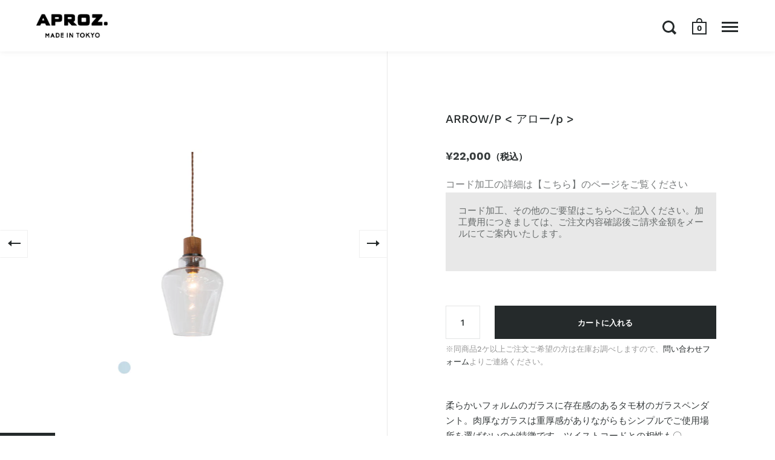

--- FILE ---
content_type: text/html; charset=utf-8
request_url: https://shop.aproz.co.jp/products/azp-653-cl
body_size: 23852
content:
<!doctype html>
<html class="no-js" lang="ja">
<head>

  <meta charset="utf-8">
  <meta name="viewport" content="width=device-width, initial-scale=1.0, height=device-height, minimum-scale=1.0">
  <meta http-equiv="X-UA-Compatible" content="IE=edge"><title>ARROW/P &amp;lt; アロー/p &amp;gt; &ndash; APROZ.
</title><meta name="description" content="柔らかいフォルムのガラスに存在感のあるタモ材のガラスペンダント。肉厚なガラスは重厚感がありながらもシンプルでご使用場所を選ばないのが特徴です。ツイストコードとの相性も〇。 商品管理番号 AZP-653-CL 生産地 日本/東京都荒川区 サイズ W200×D200×H310mm/1235mm 素材 木：タモ：ウォールナット色塗装 / ガラス 鋼：メラミン焼付塗装 / 真鍮 スイッチ 無 電球 E26/60W/G70ボール球CL×1 重量 1.4kg 注意事項・その他 ※お使いのモニター設定等により実際の商品と色味が異なる場合がございます。 ※ガラス素材の特性上、小さな気泡や細かな傷がある場合がございます。 ※木を使用した商品は天然素材"><link rel="canonical" href="https://shop.aproz.co.jp/products/azp-653-cl"><meta property="og:type" content="product">
  <meta property="og:title" content="ARROW/P ">

  
    <meta property="og:image" content="http://shop.aproz.co.jp/cdn/shop/files/b3f506ca1f5323ae54a39e28bdc7701f_1024x.jpg?v=1756647273">
    <meta property="og:image:secure_url" content="https://shop.aproz.co.jp/cdn/shop/files/b3f506ca1f5323ae54a39e28bdc7701f_1024x.jpg?v=1756647273">
    <meta property="og:image:width" content="1024">
    <meta property="og:image:height" content="1024">
  
    <meta property="og:image" content="http://shop.aproz.co.jp/cdn/shop/files/b3f506ca1f5323ae54a39e28bdc7701f_109d3d67-deb7-4bcf-aa68-c5522964345b_1024x.jpg?v=1756647273">
    <meta property="og:image:secure_url" content="https://shop.aproz.co.jp/cdn/shop/files/b3f506ca1f5323ae54a39e28bdc7701f_109d3d67-deb7-4bcf-aa68-c5522964345b_1024x.jpg?v=1756647273">
    <meta property="og:image:width" content="1024">
    <meta property="og:image:height" content="1024">
  
    <meta property="og:image" content="http://shop.aproz.co.jp/cdn/shop/products/AZP-653-CL_3_1024x.jpg?v=1756647273">
    <meta property="og:image:secure_url" content="https://shop.aproz.co.jp/cdn/shop/products/AZP-653-CL_3_1024x.jpg?v=1756647273">
    <meta property="og:image:width" content="1024">
    <meta property="og:image:height" content="1024">
  

  <meta property="product:price:amount" content="22,000">
  <meta property="product:price:currency" content="JPY">
  <meta property="product:availability" content="in stock"><meta property="og:description" content="柔らかいフォルムのガラスに存在感のあるタモ材のガラスペンダント。肉厚なガラスは重厚感がありながらもシンプルでご使用場所を選ばないのが特徴です。ツイストコードとの相性も〇。 商品管理番号 AZP-653-CL 生産地 日本/東京都荒川区 サイズ W200×D200×H310mm/1235mm 素材 木：タモ：ウォールナット色塗装 / ガラス 鋼：メラミン焼付塗装 / 真鍮 スイッチ 無 電球 E26/60W/G70ボール球CL×1 重量 1.4kg 注意事項・その他 ※お使いのモニター設定等により実際の商品と色味が異なる場合がございます。 ※ガラス素材の特性上、小さな気泡や細かな傷がある場合がございます。 ※木を使用した商品は天然素材"><meta property="og:url" content="https://shop.aproz.co.jp/products/azp-653-cl">
<meta property="og:site_name" content="APROZ."><meta name="twitter:card" content="summary"><meta name="twitter:title" content="ARROW/P &lt; アロー/p &gt;">
  <meta name="twitter:description" content="柔らかいフォルムのガラスに存在感のあるタモ材のガラスペンダント。肉厚なガラスは重厚感がありながらもシンプルでご使用場所を選ばないのが特徴です。ツイストコードとの相性も〇。



商品管理番号
AZP-653-CL


生産地
日本/東京都荒川区


サイズ
W200×D200×H310mm/1235mm


素材

木：タモ：ウォールナット色塗装 / ガラス
鋼：メラミン焼付塗装 / 真鍮



スイッチ
無


電球
E26/60W/G70ボール球CL×1


重量
1.4kg



注意事項・その他


※お使いのモニター設定等により実際の商品と色味が異なる場合がございます。
※ガラス素材の特性上、小さな気泡や細かな傷がある場合がございます。
※木を使用した商品は天然素材のため、木目や節、色に個体差があり、カタログ写真などと多少の違いがございます。
※LEDご希望の際は下記ご参照ください。LED E26 G80 2400K BALL WH




取り扱い説明書・仕様図をダウンロード
納期について
コード加工サービスについて">
  <meta name="twitter:image" content="https://shop.aproz.co.jp/cdn/shop/files/b3f506ca1f5323ae54a39e28bdc7701f_600x600_crop_center.jpg?v=1756647273"><script type="application/ld+json">
  {
    "@context": "http://schema.org",
    "@type": "Product",
    "offers": [{
          "@type": "Offer",
          "name": "Default Title",
          "availability":"https://schema.org/InStock",
          "price": 22000.0,
          "priceCurrency": "JPY",
          "priceValidUntil": "2026-02-03","sku": "AZP-653-CL","url": "/products/azp-653-cl/products/azp-653-cl?variant=40857576505507"
        }],"brand": {
      "name": "APROZ"
    },
    "name": "ARROW\/P \u003c アロー\/p \u003e",
    "description": "柔らかいフォルムのガラスに存在感のあるタモ材のガラスペンダント。肉厚なガラスは重厚感がありながらもシンプルでご使用場所を選ばないのが特徴です。ツイストコードとの相性も〇。\n\n\n\n商品管理番号\nAZP-653-CL\n\n\n生産地\n日本\/東京都荒川区\n\n\nサイズ\nW200×D200×H310mm\/1235mm\n\n\n素材\n\n木：タモ：ウォールナット色塗装 \/ ガラス\n鋼：メラミン焼付塗装 \/ 真鍮\n\n\n\nスイッチ\n無\n\n\n電球\nE26\/60W\/G70ボール球CL×1\n\n\n重量\n1.4kg\n\n\n\n注意事項・その他\n\n\n※お使いのモニター設定等により実際の商品と色味が異なる場合がございます。\n※ガラス素材の特性上、小さな気泡や細かな傷がある場合がございます。\n※木を使用した商品は天然素材のため、木目や節、色に個体差があり、カタログ写真などと多少の違いがございます。\n※LEDご希望の際は下記ご参照ください。LED E26 G80 2400K BALL WH\n\n\n\n\n取り扱い説明書・仕様図をダウンロード\n納期について\nコード加工サービスについて",
    "category": "",
    "url": "/products/azp-653-cl/products/azp-653-cl",
    "sku": "AZP-653-CL",
    "image": {
      "@type": "ImageObject",
      "url": "https://shop.aproz.co.jp/cdn/shop/files/b3f506ca1f5323ae54a39e28bdc7701f_1024x.jpg?v=1756647273",
      "image": "https://shop.aproz.co.jp/cdn/shop/files/b3f506ca1f5323ae54a39e28bdc7701f_1024x.jpg?v=1756647273",
      "name": "ARROW\/P \u003c アロー\/p \u003e",
      "width": "1024",
      "height": "1024"
    }
  }
  </script><script type="application/ld+json">
  {
    "@context": "http://schema.org",
    "@type": "BreadcrumbList",
  "itemListElement": [{
      "@type": "ListItem",
      "position": 1,
      "name": "",
      "item": "https://shop.aproz.co.jp"
    },{
          "@type": "ListItem",
          "position": 2,
          "name": "ARROW\/P \u003c アロー\/p \u003e",
          "item": "https://shop.aproz.co.jp/products/azp-653-cl"
        }]
  }
  </script><script type="application/ld+json">
  {
    "@context": "http://schema.org",
    "@type" : "Organization",
  "name" : "APROZ.",
  "url" : "https://shop.aproz.co.jp",
  "potentialAction": {
    "@type": "SearchAction",
    "target": "/search?q={search_term}",
    "query-input": "required name=search_term"
  }
  }
  </script><script>
    2===performance.navigation.type&&location.reload(!0);
  </script>

  <link rel="preload" as="style" href="//shop.aproz.co.jp/cdn/shop/t/2/assets/theme.css?v=54776838859144335061695200870">
  <link rel="preload" as="style" href="//shop.aproz.co.jp/cdn/shop/t/2/assets/aproz.css?v=131414662251853878771725335574">
  <link rel="preload" as="script" href="//shop.aproz.co.jp/cdn/shop/t/2/assets/theme.min.js?v=55039039586119842601623164989">
  <link rel="preload" as="script" href="//shop.aproz.co.jp/cdn/shop/t/2/assets/aproz.js?v=33395757557178642711635215615">
  
  <link rel="preconnect" href="https://cdn.shopify.com">
  <link rel="preconnect" href="https://fonts.shopifycdn.com">
  <link rel="dns-prefetch" href="https://productreviews.shopifycdn.com"><link rel="preload" href="//shop.aproz.co.jp/cdn/fonts/work_sans/worksans_n5.42fc03d7028ac0f31a2ddf10d4a2904a7483a1c4.woff2" as="font" type="font/woff2" crossorigin><style type="text/css">/* Fonts */

  @font-face {
  font-family: "Work Sans";
  font-weight: 500;
  font-style: normal;
  font-display: swap;
  src: url("//shop.aproz.co.jp/cdn/fonts/work_sans/worksans_n5.42fc03d7028ac0f31a2ddf10d4a2904a7483a1c4.woff2") format("woff2"),
       url("//shop.aproz.co.jp/cdn/fonts/work_sans/worksans_n5.1f79bf93aa21696aa0428c88e39fb9f946295341.woff") format("woff");
}


  @font-face {
  font-family: "Work Sans";
  font-weight: 500;
  font-style: normal;
  font-display: swap;
  src: url("//shop.aproz.co.jp/cdn/fonts/work_sans/worksans_n5.42fc03d7028ac0f31a2ddf10d4a2904a7483a1c4.woff2") format("woff2"),
       url("//shop.aproz.co.jp/cdn/fonts/work_sans/worksans_n5.1f79bf93aa21696aa0428c88e39fb9f946295341.woff") format("woff");
}

@font-face {
  font-family: "Work Sans";
  font-weight: 700;
  font-style: normal;
  font-display: swap;
  src: url("//shop.aproz.co.jp/cdn/fonts/work_sans/worksans_n7.e2cf5bd8f2c7e9d30c030f9ea8eafc69f5a92f7b.woff2") format("woff2"),
       url("//shop.aproz.co.jp/cdn/fonts/work_sans/worksans_n7.20f1c80359e7f7b4327b81543e1acb5c32cd03cd.woff") format("woff");
}

@font-face {
  font-family: "Work Sans";
  font-weight: 500;
  font-style: italic;
  font-display: swap;
  src: url("//shop.aproz.co.jp/cdn/fonts/work_sans/worksans_i5.0097f7572bdd2a30d202a52c1764d831015aa312.woff2") format("woff2"),
       url("//shop.aproz.co.jp/cdn/fonts/work_sans/worksans_i5.a4fa6fa0f90748be4cee382c79d6624ea9963ef1.woff") format("woff");
}

@font-face {
  font-family: "Work Sans";
  font-weight: 700;
  font-style: italic;
  font-display: swap;
  src: url("//shop.aproz.co.jp/cdn/fonts/work_sans/worksans_i7.7cdba6320b03c03dcaa365743a4e0e729fe97e54.woff2") format("woff2"),
       url("//shop.aproz.co.jp/cdn/fonts/work_sans/worksans_i7.42a9f4016982495f4c0b0fb3dc64cf8f2d0c3eaa.woff") format("woff");
}

@font-face {
  font-family: "Work Sans";
  font-weight: 500;
  font-style: normal;
  font-display: swap;
  src: url("//shop.aproz.co.jp/cdn/fonts/work_sans/worksans_n5.42fc03d7028ac0f31a2ddf10d4a2904a7483a1c4.woff2") format("woff2"),
       url("//shop.aproz.co.jp/cdn/fonts/work_sans/worksans_n5.1f79bf93aa21696aa0428c88e39fb9f946295341.woff") format("woff");
}

@font-face {
  font-family: "Work Sans";
  font-weight: 600;
  font-style: normal;
  font-display: swap;
  src: url("//shop.aproz.co.jp/cdn/fonts/work_sans/worksans_n6.75811c3bd5161ea6e3ceb2d48ca889388f9bd5fe.woff2") format("woff2"),
       url("//shop.aproz.co.jp/cdn/fonts/work_sans/worksans_n6.defcf26f28f3fa3df4555714d3f2e0f1217d7772.woff") format("woff");
}

:root {

    /* Color variables */

    --color-text: 37, 42, 43;
    --color-text-foreground: 255, 255, 255;;

    --color-accent: 85, 88, 89;
    --color-accent-foreground: 255, 255, 255;

    --color-background: 255, 255, 255;
    --color-background-second: 240, 240, 240;
    --color-background-third: 232, 232, 232;
    --color-background-fourth: 247, 247, 247;

    --color-body-text: #252a2b;
    --color-body: #ffffff;
    --color-bg: #ffffff;

    /* Font variables */

    --font-stack-headings: "Work Sans", sans-serif;
    --font-weight-headings: 500;
    --font-style-headings: normal;

    --font-stack-body: "Work Sans", sans-serif;
    --font-weight-body: 500;--font-weight-body-bold: 700;--font-style-body: normal;

    --font-stack-menu: "Work Sans", sans-serif;
    --font-weight-menu: 500;--font-weight-menu-bold: 600;--font-style-menu: normal;

  }

  select {
    background-image: url("data:image/svg+xml,%3Csvg version='1.1' xmlns='http://www.w3.org/2000/svg' xmlns:xlink='http://www.w3.org/1999/xlink' x='0px' y='0px' viewBox='0 0 12 8' style='enable-background:new 0 0 12 8; width: 12px; height: 8px;' xml:space='preserve'%3E%3Cpolyline fill='rgba(37, 42, 43, .42)' points='0,2 2,0 6,4 10,0 12,2 6,8 0,2 '%3E%3C/polyline%3E%3C/svg%3E");;
  }

</style><link rel="stylesheet" href="//shop.aproz.co.jp/cdn/shop/t/2/assets/theme.css?v=54776838859144335061695200870">
  <link rel="stylesheet" href="//shop.aproz.co.jp/cdn/shop/t/2/assets/aproz.css?v=131414662251853878771725335574">

  <script>window.performance && window.performance.mark && window.performance.mark('shopify.content_for_header.start');</script><meta name="facebook-domain-verification" content="v4odkf9qcr7q4y2lzuzc6vttxip32y">
<meta id="shopify-digital-wallet" name="shopify-digital-wallet" content="/56097308835/digital_wallets/dialog">
<meta name="shopify-checkout-api-token" content="3b87efb2df2113a5a31f02869fa9c416">
<link rel="alternate" type="application/json+oembed" href="https://shop.aproz.co.jp/products/azp-653-cl.oembed">
<script async="async" src="/checkouts/internal/preloads.js?locale=ja-JP"></script>
<link rel="preconnect" href="https://shop.app" crossorigin="anonymous">
<script async="async" src="https://shop.app/checkouts/internal/preloads.js?locale=ja-JP&shop_id=56097308835" crossorigin="anonymous"></script>
<script id="apple-pay-shop-capabilities" type="application/json">{"shopId":56097308835,"countryCode":"JP","currencyCode":"JPY","merchantCapabilities":["supports3DS"],"merchantId":"gid:\/\/shopify\/Shop\/56097308835","merchantName":"APROZ.","requiredBillingContactFields":["postalAddress","email","phone"],"requiredShippingContactFields":["postalAddress","email","phone"],"shippingType":"shipping","supportedNetworks":["visa","masterCard","amex","jcb","discover"],"total":{"type":"pending","label":"APROZ.","amount":"1.00"},"shopifyPaymentsEnabled":true,"supportsSubscriptions":true}</script>
<script id="shopify-features" type="application/json">{"accessToken":"3b87efb2df2113a5a31f02869fa9c416","betas":["rich-media-storefront-analytics"],"domain":"shop.aproz.co.jp","predictiveSearch":false,"shopId":56097308835,"locale":"ja"}</script>
<script>var Shopify = Shopify || {};
Shopify.shop = "aproz-tokyo.myshopify.com";
Shopify.locale = "ja";
Shopify.currency = {"active":"JPY","rate":"1.0"};
Shopify.country = "JP";
Shopify.theme = {"name":"Split","id":122503889059,"schema_name":"Split","schema_version":"2.8.3","theme_store_id":842,"role":"main"};
Shopify.theme.handle = "null";
Shopify.theme.style = {"id":null,"handle":null};
Shopify.cdnHost = "shop.aproz.co.jp/cdn";
Shopify.routes = Shopify.routes || {};
Shopify.routes.root = "/";</script>
<script type="module">!function(o){(o.Shopify=o.Shopify||{}).modules=!0}(window);</script>
<script>!function(o){function n(){var o=[];function n(){o.push(Array.prototype.slice.apply(arguments))}return n.q=o,n}var t=o.Shopify=o.Shopify||{};t.loadFeatures=n(),t.autoloadFeatures=n()}(window);</script>
<script>
  window.ShopifyPay = window.ShopifyPay || {};
  window.ShopifyPay.apiHost = "shop.app\/pay";
  window.ShopifyPay.redirectState = null;
</script>
<script id="shop-js-analytics" type="application/json">{"pageType":"product"}</script>
<script defer="defer" async type="module" src="//shop.aproz.co.jp/cdn/shopifycloud/shop-js/modules/v2/client.init-shop-cart-sync_0MstufBG.ja.esm.js"></script>
<script defer="defer" async type="module" src="//shop.aproz.co.jp/cdn/shopifycloud/shop-js/modules/v2/chunk.common_jll-23Z1.esm.js"></script>
<script defer="defer" async type="module" src="//shop.aproz.co.jp/cdn/shopifycloud/shop-js/modules/v2/chunk.modal_HXih6-AF.esm.js"></script>
<script type="module">
  await import("//shop.aproz.co.jp/cdn/shopifycloud/shop-js/modules/v2/client.init-shop-cart-sync_0MstufBG.ja.esm.js");
await import("//shop.aproz.co.jp/cdn/shopifycloud/shop-js/modules/v2/chunk.common_jll-23Z1.esm.js");
await import("//shop.aproz.co.jp/cdn/shopifycloud/shop-js/modules/v2/chunk.modal_HXih6-AF.esm.js");

  window.Shopify.SignInWithShop?.initShopCartSync?.({"fedCMEnabled":true,"windoidEnabled":true});

</script>
<script>
  window.Shopify = window.Shopify || {};
  if (!window.Shopify.featureAssets) window.Shopify.featureAssets = {};
  window.Shopify.featureAssets['shop-js'] = {"shop-cart-sync":["modules/v2/client.shop-cart-sync_DN7iwvRY.ja.esm.js","modules/v2/chunk.common_jll-23Z1.esm.js","modules/v2/chunk.modal_HXih6-AF.esm.js"],"init-fed-cm":["modules/v2/client.init-fed-cm_DmZOWWut.ja.esm.js","modules/v2/chunk.common_jll-23Z1.esm.js","modules/v2/chunk.modal_HXih6-AF.esm.js"],"shop-cash-offers":["modules/v2/client.shop-cash-offers_HFfvn_Gz.ja.esm.js","modules/v2/chunk.common_jll-23Z1.esm.js","modules/v2/chunk.modal_HXih6-AF.esm.js"],"shop-login-button":["modules/v2/client.shop-login-button_BVN3pvk0.ja.esm.js","modules/v2/chunk.common_jll-23Z1.esm.js","modules/v2/chunk.modal_HXih6-AF.esm.js"],"pay-button":["modules/v2/client.pay-button_CyS_4GVi.ja.esm.js","modules/v2/chunk.common_jll-23Z1.esm.js","modules/v2/chunk.modal_HXih6-AF.esm.js"],"shop-button":["modules/v2/client.shop-button_zh22db91.ja.esm.js","modules/v2/chunk.common_jll-23Z1.esm.js","modules/v2/chunk.modal_HXih6-AF.esm.js"],"avatar":["modules/v2/client.avatar_BTnouDA3.ja.esm.js"],"init-windoid":["modules/v2/client.init-windoid_BlVJIuJ5.ja.esm.js","modules/v2/chunk.common_jll-23Z1.esm.js","modules/v2/chunk.modal_HXih6-AF.esm.js"],"init-shop-for-new-customer-accounts":["modules/v2/client.init-shop-for-new-customer-accounts_BqzwtUK7.ja.esm.js","modules/v2/client.shop-login-button_BVN3pvk0.ja.esm.js","modules/v2/chunk.common_jll-23Z1.esm.js","modules/v2/chunk.modal_HXih6-AF.esm.js"],"init-shop-email-lookup-coordinator":["modules/v2/client.init-shop-email-lookup-coordinator_DKDv3hKi.ja.esm.js","modules/v2/chunk.common_jll-23Z1.esm.js","modules/v2/chunk.modal_HXih6-AF.esm.js"],"init-shop-cart-sync":["modules/v2/client.init-shop-cart-sync_0MstufBG.ja.esm.js","modules/v2/chunk.common_jll-23Z1.esm.js","modules/v2/chunk.modal_HXih6-AF.esm.js"],"shop-toast-manager":["modules/v2/client.shop-toast-manager_BkVvTGW3.ja.esm.js","modules/v2/chunk.common_jll-23Z1.esm.js","modules/v2/chunk.modal_HXih6-AF.esm.js"],"init-customer-accounts":["modules/v2/client.init-customer-accounts_CZbUHFPX.ja.esm.js","modules/v2/client.shop-login-button_BVN3pvk0.ja.esm.js","modules/v2/chunk.common_jll-23Z1.esm.js","modules/v2/chunk.modal_HXih6-AF.esm.js"],"init-customer-accounts-sign-up":["modules/v2/client.init-customer-accounts-sign-up_C0QA8nCd.ja.esm.js","modules/v2/client.shop-login-button_BVN3pvk0.ja.esm.js","modules/v2/chunk.common_jll-23Z1.esm.js","modules/v2/chunk.modal_HXih6-AF.esm.js"],"shop-follow-button":["modules/v2/client.shop-follow-button_CSkbpFfm.ja.esm.js","modules/v2/chunk.common_jll-23Z1.esm.js","modules/v2/chunk.modal_HXih6-AF.esm.js"],"checkout-modal":["modules/v2/client.checkout-modal_rYdHFJTE.ja.esm.js","modules/v2/chunk.common_jll-23Z1.esm.js","modules/v2/chunk.modal_HXih6-AF.esm.js"],"shop-login":["modules/v2/client.shop-login_DeXIozZF.ja.esm.js","modules/v2/chunk.common_jll-23Z1.esm.js","modules/v2/chunk.modal_HXih6-AF.esm.js"],"lead-capture":["modules/v2/client.lead-capture_DGEoeVgo.ja.esm.js","modules/v2/chunk.common_jll-23Z1.esm.js","modules/v2/chunk.modal_HXih6-AF.esm.js"],"payment-terms":["modules/v2/client.payment-terms_BXPcfuME.ja.esm.js","modules/v2/chunk.common_jll-23Z1.esm.js","modules/v2/chunk.modal_HXih6-AF.esm.js"]};
</script>
<script id="__st">var __st={"a":56097308835,"offset":32400,"reqid":"ad101a6c-bf04-4c04-b9d7-e90325b6bb43-1769260923","pageurl":"shop.aproz.co.jp\/products\/azp-653-cl","u":"fce4a05dc63c","p":"product","rtyp":"product","rid":7062787621027};</script>
<script>window.ShopifyPaypalV4VisibilityTracking = true;</script>
<script id="captcha-bootstrap">!function(){'use strict';const t='contact',e='account',n='new_comment',o=[[t,t],['blogs',n],['comments',n],[t,'customer']],c=[[e,'customer_login'],[e,'guest_login'],[e,'recover_customer_password'],[e,'create_customer']],r=t=>t.map((([t,e])=>`form[action*='/${t}']:not([data-nocaptcha='true']) input[name='form_type'][value='${e}']`)).join(','),a=t=>()=>t?[...document.querySelectorAll(t)].map((t=>t.form)):[];function s(){const t=[...o],e=r(t);return a(e)}const i='password',u='form_key',d=['recaptcha-v3-token','g-recaptcha-response','h-captcha-response',i],f=()=>{try{return window.sessionStorage}catch{return}},m='__shopify_v',_=t=>t.elements[u];function p(t,e,n=!1){try{const o=window.sessionStorage,c=JSON.parse(o.getItem(e)),{data:r}=function(t){const{data:e,action:n}=t;return t[m]||n?{data:e,action:n}:{data:t,action:n}}(c);for(const[e,n]of Object.entries(r))t.elements[e]&&(t.elements[e].value=n);n&&o.removeItem(e)}catch(o){console.error('form repopulation failed',{error:o})}}const l='form_type',E='cptcha';function T(t){t.dataset[E]=!0}const w=window,h=w.document,L='Shopify',v='ce_forms',y='captcha';let A=!1;((t,e)=>{const n=(g='f06e6c50-85a8-45c8-87d0-21a2b65856fe',I='https://cdn.shopify.com/shopifycloud/storefront-forms-hcaptcha/ce_storefront_forms_captcha_hcaptcha.v1.5.2.iife.js',D={infoText:'hCaptchaによる保護',privacyText:'プライバシー',termsText:'利用規約'},(t,e,n)=>{const o=w[L][v],c=o.bindForm;if(c)return c(t,g,e,D).then(n);var r;o.q.push([[t,g,e,D],n]),r=I,A||(h.body.append(Object.assign(h.createElement('script'),{id:'captcha-provider',async:!0,src:r})),A=!0)});var g,I,D;w[L]=w[L]||{},w[L][v]=w[L][v]||{},w[L][v].q=[],w[L][y]=w[L][y]||{},w[L][y].protect=function(t,e){n(t,void 0,e),T(t)},Object.freeze(w[L][y]),function(t,e,n,w,h,L){const[v,y,A,g]=function(t,e,n){const i=e?o:[],u=t?c:[],d=[...i,...u],f=r(d),m=r(i),_=r(d.filter((([t,e])=>n.includes(e))));return[a(f),a(m),a(_),s()]}(w,h,L),I=t=>{const e=t.target;return e instanceof HTMLFormElement?e:e&&e.form},D=t=>v().includes(t);t.addEventListener('submit',(t=>{const e=I(t);if(!e)return;const n=D(e)&&!e.dataset.hcaptchaBound&&!e.dataset.recaptchaBound,o=_(e),c=g().includes(e)&&(!o||!o.value);(n||c)&&t.preventDefault(),c&&!n&&(function(t){try{if(!f())return;!function(t){const e=f();if(!e)return;const n=_(t);if(!n)return;const o=n.value;o&&e.removeItem(o)}(t);const e=Array.from(Array(32),(()=>Math.random().toString(36)[2])).join('');!function(t,e){_(t)||t.append(Object.assign(document.createElement('input'),{type:'hidden',name:u})),t.elements[u].value=e}(t,e),function(t,e){const n=f();if(!n)return;const o=[...t.querySelectorAll(`input[type='${i}']`)].map((({name:t})=>t)),c=[...d,...o],r={};for(const[a,s]of new FormData(t).entries())c.includes(a)||(r[a]=s);n.setItem(e,JSON.stringify({[m]:1,action:t.action,data:r}))}(t,e)}catch(e){console.error('failed to persist form',e)}}(e),e.submit())}));const S=(t,e)=>{t&&!t.dataset[E]&&(n(t,e.some((e=>e===t))),T(t))};for(const o of['focusin','change'])t.addEventListener(o,(t=>{const e=I(t);D(e)&&S(e,y())}));const B=e.get('form_key'),M=e.get(l),P=B&&M;t.addEventListener('DOMContentLoaded',(()=>{const t=y();if(P)for(const e of t)e.elements[l].value===M&&p(e,B);[...new Set([...A(),...v().filter((t=>'true'===t.dataset.shopifyCaptcha))])].forEach((e=>S(e,t)))}))}(h,new URLSearchParams(w.location.search),n,t,e,['guest_login'])})(!0,!0)}();</script>
<script integrity="sha256-4kQ18oKyAcykRKYeNunJcIwy7WH5gtpwJnB7kiuLZ1E=" data-source-attribution="shopify.loadfeatures" defer="defer" src="//shop.aproz.co.jp/cdn/shopifycloud/storefront/assets/storefront/load_feature-a0a9edcb.js" crossorigin="anonymous"></script>
<script crossorigin="anonymous" defer="defer" src="//shop.aproz.co.jp/cdn/shopifycloud/storefront/assets/shopify_pay/storefront-65b4c6d7.js?v=20250812"></script>
<script data-source-attribution="shopify.dynamic_checkout.dynamic.init">var Shopify=Shopify||{};Shopify.PaymentButton=Shopify.PaymentButton||{isStorefrontPortableWallets:!0,init:function(){window.Shopify.PaymentButton.init=function(){};var t=document.createElement("script");t.src="https://shop.aproz.co.jp/cdn/shopifycloud/portable-wallets/latest/portable-wallets.ja.js",t.type="module",document.head.appendChild(t)}};
</script>
<script data-source-attribution="shopify.dynamic_checkout.buyer_consent">
  function portableWalletsHideBuyerConsent(e){var t=document.getElementById("shopify-buyer-consent"),n=document.getElementById("shopify-subscription-policy-button");t&&n&&(t.classList.add("hidden"),t.setAttribute("aria-hidden","true"),n.removeEventListener("click",e))}function portableWalletsShowBuyerConsent(e){var t=document.getElementById("shopify-buyer-consent"),n=document.getElementById("shopify-subscription-policy-button");t&&n&&(t.classList.remove("hidden"),t.removeAttribute("aria-hidden"),n.addEventListener("click",e))}window.Shopify?.PaymentButton&&(window.Shopify.PaymentButton.hideBuyerConsent=portableWalletsHideBuyerConsent,window.Shopify.PaymentButton.showBuyerConsent=portableWalletsShowBuyerConsent);
</script>
<script data-source-attribution="shopify.dynamic_checkout.cart.bootstrap">document.addEventListener("DOMContentLoaded",(function(){function t(){return document.querySelector("shopify-accelerated-checkout-cart, shopify-accelerated-checkout")}if(t())Shopify.PaymentButton.init();else{new MutationObserver((function(e,n){t()&&(Shopify.PaymentButton.init(),n.disconnect())})).observe(document.body,{childList:!0,subtree:!0})}}));
</script>
<link id="shopify-accelerated-checkout-styles" rel="stylesheet" media="screen" href="https://shop.aproz.co.jp/cdn/shopifycloud/portable-wallets/latest/accelerated-checkout-backwards-compat.css" crossorigin="anonymous">
<style id="shopify-accelerated-checkout-cart">
        #shopify-buyer-consent {
  margin-top: 1em;
  display: inline-block;
  width: 100%;
}

#shopify-buyer-consent.hidden {
  display: none;
}

#shopify-subscription-policy-button {
  background: none;
  border: none;
  padding: 0;
  text-decoration: underline;
  font-size: inherit;
  cursor: pointer;
}

#shopify-subscription-policy-button::before {
  box-shadow: none;
}

      </style>

<script>window.performance && window.performance.mark && window.performance.mark('shopify.content_for_header.end');</script>
<noscript>
    <link rel="stylesheet" href="//shop.aproz.co.jp/cdn/shop/t/2/assets/theme.no-js.css?v=7295326775485131391620451018">
  </noscript>
  
<link href="https://monorail-edge.shopifysvc.com" rel="dns-prefetch">
<script>(function(){if ("sendBeacon" in navigator && "performance" in window) {try {var session_token_from_headers = performance.getEntriesByType('navigation')[0].serverTiming.find(x => x.name == '_s').description;} catch {var session_token_from_headers = undefined;}var session_cookie_matches = document.cookie.match(/_shopify_s=([^;]*)/);var session_token_from_cookie = session_cookie_matches && session_cookie_matches.length === 2 ? session_cookie_matches[1] : "";var session_token = session_token_from_headers || session_token_from_cookie || "";function handle_abandonment_event(e) {var entries = performance.getEntries().filter(function(entry) {return /monorail-edge.shopifysvc.com/.test(entry.name);});if (!window.abandonment_tracked && entries.length === 0) {window.abandonment_tracked = true;var currentMs = Date.now();var navigation_start = performance.timing.navigationStart;var payload = {shop_id: 56097308835,url: window.location.href,navigation_start,duration: currentMs - navigation_start,session_token,page_type: "product"};window.navigator.sendBeacon("https://monorail-edge.shopifysvc.com/v1/produce", JSON.stringify({schema_id: "online_store_buyer_site_abandonment/1.1",payload: payload,metadata: {event_created_at_ms: currentMs,event_sent_at_ms: currentMs}}));}}window.addEventListener('pagehide', handle_abandonment_event);}}());</script>
<script id="web-pixels-manager-setup">(function e(e,d,r,n,o){if(void 0===o&&(o={}),!Boolean(null===(a=null===(i=window.Shopify)||void 0===i?void 0:i.analytics)||void 0===a?void 0:a.replayQueue)){var i,a;window.Shopify=window.Shopify||{};var t=window.Shopify;t.analytics=t.analytics||{};var s=t.analytics;s.replayQueue=[],s.publish=function(e,d,r){return s.replayQueue.push([e,d,r]),!0};try{self.performance.mark("wpm:start")}catch(e){}var l=function(){var e={modern:/Edge?\/(1{2}[4-9]|1[2-9]\d|[2-9]\d{2}|\d{4,})\.\d+(\.\d+|)|Firefox\/(1{2}[4-9]|1[2-9]\d|[2-9]\d{2}|\d{4,})\.\d+(\.\d+|)|Chrom(ium|e)\/(9{2}|\d{3,})\.\d+(\.\d+|)|(Maci|X1{2}).+ Version\/(15\.\d+|(1[6-9]|[2-9]\d|\d{3,})\.\d+)([,.]\d+|)( \(\w+\)|)( Mobile\/\w+|) Safari\/|Chrome.+OPR\/(9{2}|\d{3,})\.\d+\.\d+|(CPU[ +]OS|iPhone[ +]OS|CPU[ +]iPhone|CPU IPhone OS|CPU iPad OS)[ +]+(15[._]\d+|(1[6-9]|[2-9]\d|\d{3,})[._]\d+)([._]\d+|)|Android:?[ /-](13[3-9]|1[4-9]\d|[2-9]\d{2}|\d{4,})(\.\d+|)(\.\d+|)|Android.+Firefox\/(13[5-9]|1[4-9]\d|[2-9]\d{2}|\d{4,})\.\d+(\.\d+|)|Android.+Chrom(ium|e)\/(13[3-9]|1[4-9]\d|[2-9]\d{2}|\d{4,})\.\d+(\.\d+|)|SamsungBrowser\/([2-9]\d|\d{3,})\.\d+/,legacy:/Edge?\/(1[6-9]|[2-9]\d|\d{3,})\.\d+(\.\d+|)|Firefox\/(5[4-9]|[6-9]\d|\d{3,})\.\d+(\.\d+|)|Chrom(ium|e)\/(5[1-9]|[6-9]\d|\d{3,})\.\d+(\.\d+|)([\d.]+$|.*Safari\/(?![\d.]+ Edge\/[\d.]+$))|(Maci|X1{2}).+ Version\/(10\.\d+|(1[1-9]|[2-9]\d|\d{3,})\.\d+)([,.]\d+|)( \(\w+\)|)( Mobile\/\w+|) Safari\/|Chrome.+OPR\/(3[89]|[4-9]\d|\d{3,})\.\d+\.\d+|(CPU[ +]OS|iPhone[ +]OS|CPU[ +]iPhone|CPU IPhone OS|CPU iPad OS)[ +]+(10[._]\d+|(1[1-9]|[2-9]\d|\d{3,})[._]\d+)([._]\d+|)|Android:?[ /-](13[3-9]|1[4-9]\d|[2-9]\d{2}|\d{4,})(\.\d+|)(\.\d+|)|Mobile Safari.+OPR\/([89]\d|\d{3,})\.\d+\.\d+|Android.+Firefox\/(13[5-9]|1[4-9]\d|[2-9]\d{2}|\d{4,})\.\d+(\.\d+|)|Android.+Chrom(ium|e)\/(13[3-9]|1[4-9]\d|[2-9]\d{2}|\d{4,})\.\d+(\.\d+|)|Android.+(UC? ?Browser|UCWEB|U3)[ /]?(15\.([5-9]|\d{2,})|(1[6-9]|[2-9]\d|\d{3,})\.\d+)\.\d+|SamsungBrowser\/(5\.\d+|([6-9]|\d{2,})\.\d+)|Android.+MQ{2}Browser\/(14(\.(9|\d{2,})|)|(1[5-9]|[2-9]\d|\d{3,})(\.\d+|))(\.\d+|)|K[Aa][Ii]OS\/(3\.\d+|([4-9]|\d{2,})\.\d+)(\.\d+|)/},d=e.modern,r=e.legacy,n=navigator.userAgent;return n.match(d)?"modern":n.match(r)?"legacy":"unknown"}(),u="modern"===l?"modern":"legacy",c=(null!=n?n:{modern:"",legacy:""})[u],f=function(e){return[e.baseUrl,"/wpm","/b",e.hashVersion,"modern"===e.buildTarget?"m":"l",".js"].join("")}({baseUrl:d,hashVersion:r,buildTarget:u}),m=function(e){var d=e.version,r=e.bundleTarget,n=e.surface,o=e.pageUrl,i=e.monorailEndpoint;return{emit:function(e){var a=e.status,t=e.errorMsg,s=(new Date).getTime(),l=JSON.stringify({metadata:{event_sent_at_ms:s},events:[{schema_id:"web_pixels_manager_load/3.1",payload:{version:d,bundle_target:r,page_url:o,status:a,surface:n,error_msg:t},metadata:{event_created_at_ms:s}}]});if(!i)return console&&console.warn&&console.warn("[Web Pixels Manager] No Monorail endpoint provided, skipping logging."),!1;try{return self.navigator.sendBeacon.bind(self.navigator)(i,l)}catch(e){}var u=new XMLHttpRequest;try{return u.open("POST",i,!0),u.setRequestHeader("Content-Type","text/plain"),u.send(l),!0}catch(e){return console&&console.warn&&console.warn("[Web Pixels Manager] Got an unhandled error while logging to Monorail."),!1}}}}({version:r,bundleTarget:l,surface:e.surface,pageUrl:self.location.href,monorailEndpoint:e.monorailEndpoint});try{o.browserTarget=l,function(e){var d=e.src,r=e.async,n=void 0===r||r,o=e.onload,i=e.onerror,a=e.sri,t=e.scriptDataAttributes,s=void 0===t?{}:t,l=document.createElement("script"),u=document.querySelector("head"),c=document.querySelector("body");if(l.async=n,l.src=d,a&&(l.integrity=a,l.crossOrigin="anonymous"),s)for(var f in s)if(Object.prototype.hasOwnProperty.call(s,f))try{l.dataset[f]=s[f]}catch(e){}if(o&&l.addEventListener("load",o),i&&l.addEventListener("error",i),u)u.appendChild(l);else{if(!c)throw new Error("Did not find a head or body element to append the script");c.appendChild(l)}}({src:f,async:!0,onload:function(){if(!function(){var e,d;return Boolean(null===(d=null===(e=window.Shopify)||void 0===e?void 0:e.analytics)||void 0===d?void 0:d.initialized)}()){var d=window.webPixelsManager.init(e)||void 0;if(d){var r=window.Shopify.analytics;r.replayQueue.forEach((function(e){var r=e[0],n=e[1],o=e[2];d.publishCustomEvent(r,n,o)})),r.replayQueue=[],r.publish=d.publishCustomEvent,r.visitor=d.visitor,r.initialized=!0}}},onerror:function(){return m.emit({status:"failed",errorMsg:"".concat(f," has failed to load")})},sri:function(e){var d=/^sha384-[A-Za-z0-9+/=]+$/;return"string"==typeof e&&d.test(e)}(c)?c:"",scriptDataAttributes:o}),m.emit({status:"loading"})}catch(e){m.emit({status:"failed",errorMsg:(null==e?void 0:e.message)||"Unknown error"})}}})({shopId: 56097308835,storefrontBaseUrl: "https://shop.aproz.co.jp",extensionsBaseUrl: "https://extensions.shopifycdn.com/cdn/shopifycloud/web-pixels-manager",monorailEndpoint: "https://monorail-edge.shopifysvc.com/unstable/produce_batch",surface: "storefront-renderer",enabledBetaFlags: ["2dca8a86"],webPixelsConfigList: [{"id":"153813155","configuration":"{\"pixel_id\":\"1207237794012783\",\"pixel_type\":\"facebook_pixel\",\"metaapp_system_user_token\":\"-\"}","eventPayloadVersion":"v1","runtimeContext":"OPEN","scriptVersion":"ca16bc87fe92b6042fbaa3acc2fbdaa6","type":"APP","apiClientId":2329312,"privacyPurposes":["ANALYTICS","MARKETING","SALE_OF_DATA"],"dataSharingAdjustments":{"protectedCustomerApprovalScopes":["read_customer_address","read_customer_email","read_customer_name","read_customer_personal_data","read_customer_phone"]}},{"id":"shopify-app-pixel","configuration":"{}","eventPayloadVersion":"v1","runtimeContext":"STRICT","scriptVersion":"0450","apiClientId":"shopify-pixel","type":"APP","privacyPurposes":["ANALYTICS","MARKETING"]},{"id":"shopify-custom-pixel","eventPayloadVersion":"v1","runtimeContext":"LAX","scriptVersion":"0450","apiClientId":"shopify-pixel","type":"CUSTOM","privacyPurposes":["ANALYTICS","MARKETING"]}],isMerchantRequest: false,initData: {"shop":{"name":"APROZ.","paymentSettings":{"currencyCode":"JPY"},"myshopifyDomain":"aproz-tokyo.myshopify.com","countryCode":"JP","storefrontUrl":"https:\/\/shop.aproz.co.jp"},"customer":null,"cart":null,"checkout":null,"productVariants":[{"price":{"amount":22000.0,"currencyCode":"JPY"},"product":{"title":"ARROW\/P \u003c アロー\/p \u003e","vendor":"APROZ","id":"7062787621027","untranslatedTitle":"ARROW\/P \u003c アロー\/p \u003e","url":"\/products\/azp-653-cl","type":""},"id":"40857576505507","image":{"src":"\/\/shop.aproz.co.jp\/cdn\/shop\/files\/b3f506ca1f5323ae54a39e28bdc7701f.jpg?v=1756647273"},"sku":"AZP-653-CL","title":"Default Title","untranslatedTitle":"Default Title"}],"purchasingCompany":null},},"https://shop.aproz.co.jp/cdn","fcfee988w5aeb613cpc8e4bc33m6693e112",{"modern":"","legacy":""},{"shopId":"56097308835","storefrontBaseUrl":"https:\/\/shop.aproz.co.jp","extensionBaseUrl":"https:\/\/extensions.shopifycdn.com\/cdn\/shopifycloud\/web-pixels-manager","surface":"storefront-renderer","enabledBetaFlags":"[\"2dca8a86\"]","isMerchantRequest":"false","hashVersion":"fcfee988w5aeb613cpc8e4bc33m6693e112","publish":"custom","events":"[[\"page_viewed\",{}],[\"product_viewed\",{\"productVariant\":{\"price\":{\"amount\":22000.0,\"currencyCode\":\"JPY\"},\"product\":{\"title\":\"ARROW\/P \u003c アロー\/p \u003e\",\"vendor\":\"APROZ\",\"id\":\"7062787621027\",\"untranslatedTitle\":\"ARROW\/P \u003c アロー\/p \u003e\",\"url\":\"\/products\/azp-653-cl\",\"type\":\"\"},\"id\":\"40857576505507\",\"image\":{\"src\":\"\/\/shop.aproz.co.jp\/cdn\/shop\/files\/b3f506ca1f5323ae54a39e28bdc7701f.jpg?v=1756647273\"},\"sku\":\"AZP-653-CL\",\"title\":\"Default Title\",\"untranslatedTitle\":\"Default Title\"}}]]"});</script><script>
  window.ShopifyAnalytics = window.ShopifyAnalytics || {};
  window.ShopifyAnalytics.meta = window.ShopifyAnalytics.meta || {};
  window.ShopifyAnalytics.meta.currency = 'JPY';
  var meta = {"product":{"id":7062787621027,"gid":"gid:\/\/shopify\/Product\/7062787621027","vendor":"APROZ","type":"","handle":"azp-653-cl","variants":[{"id":40857576505507,"price":2200000,"name":"ARROW\/P \u003c アロー\/p \u003e","public_title":null,"sku":"AZP-653-CL"}],"remote":false},"page":{"pageType":"product","resourceType":"product","resourceId":7062787621027,"requestId":"ad101a6c-bf04-4c04-b9d7-e90325b6bb43-1769260923"}};
  for (var attr in meta) {
    window.ShopifyAnalytics.meta[attr] = meta[attr];
  }
</script>
<script class="analytics">
  (function () {
    var customDocumentWrite = function(content) {
      var jquery = null;

      if (window.jQuery) {
        jquery = window.jQuery;
      } else if (window.Checkout && window.Checkout.$) {
        jquery = window.Checkout.$;
      }

      if (jquery) {
        jquery('body').append(content);
      }
    };

    var hasLoggedConversion = function(token) {
      if (token) {
        return document.cookie.indexOf('loggedConversion=' + token) !== -1;
      }
      return false;
    }

    var setCookieIfConversion = function(token) {
      if (token) {
        var twoMonthsFromNow = new Date(Date.now());
        twoMonthsFromNow.setMonth(twoMonthsFromNow.getMonth() + 2);

        document.cookie = 'loggedConversion=' + token + '; expires=' + twoMonthsFromNow;
      }
    }

    var trekkie = window.ShopifyAnalytics.lib = window.trekkie = window.trekkie || [];
    if (trekkie.integrations) {
      return;
    }
    trekkie.methods = [
      'identify',
      'page',
      'ready',
      'track',
      'trackForm',
      'trackLink'
    ];
    trekkie.factory = function(method) {
      return function() {
        var args = Array.prototype.slice.call(arguments);
        args.unshift(method);
        trekkie.push(args);
        return trekkie;
      };
    };
    for (var i = 0; i < trekkie.methods.length; i++) {
      var key = trekkie.methods[i];
      trekkie[key] = trekkie.factory(key);
    }
    trekkie.load = function(config) {
      trekkie.config = config || {};
      trekkie.config.initialDocumentCookie = document.cookie;
      var first = document.getElementsByTagName('script')[0];
      var script = document.createElement('script');
      script.type = 'text/javascript';
      script.onerror = function(e) {
        var scriptFallback = document.createElement('script');
        scriptFallback.type = 'text/javascript';
        scriptFallback.onerror = function(error) {
                var Monorail = {
      produce: function produce(monorailDomain, schemaId, payload) {
        var currentMs = new Date().getTime();
        var event = {
          schema_id: schemaId,
          payload: payload,
          metadata: {
            event_created_at_ms: currentMs,
            event_sent_at_ms: currentMs
          }
        };
        return Monorail.sendRequest("https://" + monorailDomain + "/v1/produce", JSON.stringify(event));
      },
      sendRequest: function sendRequest(endpointUrl, payload) {
        // Try the sendBeacon API
        if (window && window.navigator && typeof window.navigator.sendBeacon === 'function' && typeof window.Blob === 'function' && !Monorail.isIos12()) {
          var blobData = new window.Blob([payload], {
            type: 'text/plain'
          });

          if (window.navigator.sendBeacon(endpointUrl, blobData)) {
            return true;
          } // sendBeacon was not successful

        } // XHR beacon

        var xhr = new XMLHttpRequest();

        try {
          xhr.open('POST', endpointUrl);
          xhr.setRequestHeader('Content-Type', 'text/plain');
          xhr.send(payload);
        } catch (e) {
          console.log(e);
        }

        return false;
      },
      isIos12: function isIos12() {
        return window.navigator.userAgent.lastIndexOf('iPhone; CPU iPhone OS 12_') !== -1 || window.navigator.userAgent.lastIndexOf('iPad; CPU OS 12_') !== -1;
      }
    };
    Monorail.produce('monorail-edge.shopifysvc.com',
      'trekkie_storefront_load_errors/1.1',
      {shop_id: 56097308835,
      theme_id: 122503889059,
      app_name: "storefront",
      context_url: window.location.href,
      source_url: "//shop.aproz.co.jp/cdn/s/trekkie.storefront.8d95595f799fbf7e1d32231b9a28fd43b70c67d3.min.js"});

        };
        scriptFallback.async = true;
        scriptFallback.src = '//shop.aproz.co.jp/cdn/s/trekkie.storefront.8d95595f799fbf7e1d32231b9a28fd43b70c67d3.min.js';
        first.parentNode.insertBefore(scriptFallback, first);
      };
      script.async = true;
      script.src = '//shop.aproz.co.jp/cdn/s/trekkie.storefront.8d95595f799fbf7e1d32231b9a28fd43b70c67d3.min.js';
      first.parentNode.insertBefore(script, first);
    };
    trekkie.load(
      {"Trekkie":{"appName":"storefront","development":false,"defaultAttributes":{"shopId":56097308835,"isMerchantRequest":null,"themeId":122503889059,"themeCityHash":"5057633911538588150","contentLanguage":"ja","currency":"JPY","eventMetadataId":"bfa0a925-5f19-45c0-a81e-d16065092226"},"isServerSideCookieWritingEnabled":true,"monorailRegion":"shop_domain","enabledBetaFlags":["65f19447"]},"Session Attribution":{},"S2S":{"facebookCapiEnabled":true,"source":"trekkie-storefront-renderer","apiClientId":580111}}
    );

    var loaded = false;
    trekkie.ready(function() {
      if (loaded) return;
      loaded = true;

      window.ShopifyAnalytics.lib = window.trekkie;

      var originalDocumentWrite = document.write;
      document.write = customDocumentWrite;
      try { window.ShopifyAnalytics.merchantGoogleAnalytics.call(this); } catch(error) {};
      document.write = originalDocumentWrite;

      window.ShopifyAnalytics.lib.page(null,{"pageType":"product","resourceType":"product","resourceId":7062787621027,"requestId":"ad101a6c-bf04-4c04-b9d7-e90325b6bb43-1769260923","shopifyEmitted":true});

      var match = window.location.pathname.match(/checkouts\/(.+)\/(thank_you|post_purchase)/)
      var token = match? match[1]: undefined;
      if (!hasLoggedConversion(token)) {
        setCookieIfConversion(token);
        window.ShopifyAnalytics.lib.track("Viewed Product",{"currency":"JPY","variantId":40857576505507,"productId":7062787621027,"productGid":"gid:\/\/shopify\/Product\/7062787621027","name":"ARROW\/P \u003c アロー\/p \u003e","price":"22000","sku":"AZP-653-CL","brand":"APROZ","variant":null,"category":"","nonInteraction":true,"remote":false},undefined,undefined,{"shopifyEmitted":true});
      window.ShopifyAnalytics.lib.track("monorail:\/\/trekkie_storefront_viewed_product\/1.1",{"currency":"JPY","variantId":40857576505507,"productId":7062787621027,"productGid":"gid:\/\/shopify\/Product\/7062787621027","name":"ARROW\/P \u003c アロー\/p \u003e","price":"22000","sku":"AZP-653-CL","brand":"APROZ","variant":null,"category":"","nonInteraction":true,"remote":false,"referer":"https:\/\/shop.aproz.co.jp\/products\/azp-653-cl"});
      }
    });


        var eventsListenerScript = document.createElement('script');
        eventsListenerScript.async = true;
        eventsListenerScript.src = "//shop.aproz.co.jp/cdn/shopifycloud/storefront/assets/shop_events_listener-3da45d37.js";
        document.getElementsByTagName('head')[0].appendChild(eventsListenerScript);

})();</script>
<script
  defer
  src="https://shop.aproz.co.jp/cdn/shopifycloud/perf-kit/shopify-perf-kit-3.0.4.min.js"
  data-application="storefront-renderer"
  data-shop-id="56097308835"
  data-render-region="gcp-us-east1"
  data-page-type="product"
  data-theme-instance-id="122503889059"
  data-theme-name="Split"
  data-theme-version="2.8.3"
  data-monorail-region="shop_domain"
  data-resource-timing-sampling-rate="10"
  data-shs="true"
  data-shs-beacon="true"
  data-shs-export-with-fetch="true"
  data-shs-logs-sample-rate="1"
  data-shs-beacon-endpoint="https://shop.aproz.co.jp/api/collect"
></script>
</head>

<body id="arrow-p-amp-lt-アロー-p-amp-gt" class="template-product template-product no-touchevents">

  <a href="#main" class="visually-hidden skip-to-content" tabindex="1"></a><div id="shopify-section-header" class="shopify-section mount-header"><header id="site-header" class="site-header desktop-view--minimal header-scroll" data-logo_height="40">

  <!-- logo --><span class="logo"><a class="logo-img" href="/" style="height:var(--header-logo);display:flex;align-items:center">
        <img src="//shop.aproz.co.jp/cdn/shop/files/logo_aproz_mit.png?v=1620142388" alt="APROZ." style="max-height:40px" />
      </a></span>
<div id="header-size-settings" data-max_desk_height="45" data-max_mobile_height="45"></div>
<script type="text/javascript">
  window.debounce=function(b,f,c){var a;return function(){var d=this,e=arguments,g=c&&!a;clearTimeout(a);a=setTimeout(function(){a=null;c||b.apply(d,e)},f);g&&b.apply(d,e)}};
  const fixVhByVars = function(){
    const maxDeskHeight = parseInt( document.getElementById('header-size-settings').dataset.max_desk_height ),
          maxMobileHeight = parseInt( document.getElementById('header-size-settings').dataset.max_mobile_height );
    if ( window.innerWidth < 480 ) {
      document.documentElement.style.setProperty('--header-padding', '14px');
      document.documentElement.style.setProperty('--header-logo', maxMobileHeight + 'px');
      document.documentElement.style.setProperty('--header-size', parseInt( maxMobileHeight + ( 14 * 2 ) ) + 'px');
      document.documentElement.style.setProperty('--window-height', parseInt( 1 + document.documentElement.clientHeight - maxMobileHeight - ( 14 * 2 ) ) + 'px');
    } else {
      document.documentElement.style.setProperty('--header-padding', '20px');
      document.documentElement.style.setProperty('--header-logo', maxDeskHeight + 'px');
      document.documentElement.style.setProperty('--header-size', parseInt( maxDeskHeight + ( 20 * 2 ) ) + 'px');
      document.documentElement.style.setProperty('--window-height', parseInt( 1 + document.documentElement.clientHeight - maxDeskHeight - ( 20 * 2 ) ) + 'px');
    }
  } 
  window.addEventListener('resize', window.debounce(fixVhByVars, 200));
  window.addEventListener('DOMContentLoaded', fixVhByVars);
  fixVhByVars();
  document.addEventListener('shopify:section:load', function(e){
    if ( e.target.id == 'shopify-section-header' ) {
      fixVhByVars();
    }
  });
</script><!-- menu -->

  <div id="site-nav--desktop" class="site-nav style--classic"><span  id="site-search-handle"  class="site-search-handle" aria-label="検索を開く" title="検索を開く">

      <a href="/search">
        <span class="search-menu" aria-hidden="true">
          <svg version="1.1" class="svg search" xmlns="http://www.w3.org/2000/svg" xmlns:xlink="http://www.w3.org/1999/xlink" x="0px" y="0px" viewBox="0 0 24 27" style="enable-background:new 0 0 24 27; width: 24px; height: 27px;" xml:space="preserve"><path d="M10,2C4.5,2,0,6.5,0,12s4.5,10,10,10s10-4.5,10-10S15.5,2,10,2z M10,19c-3.9,0-7-3.1-7-7s3.1-7,7-7s7,3.1,7,7S13.9,19,10,19z"/><rect x="17" y="17" transform="matrix(0.7071 -0.7071 0.7071 0.7071 -9.2844 19.5856)" width="4" height="8"/></svg>
        </span>
      </a>

    </span>

    <span id="site-cart-handle" class="site-cart-handle overlay" aria-label="カートを見る" title="カートを見る">
    
        <a href="/cart">
          <span class="cart-menu" aria-hidden="true">
            <svg version="1.1" class="svg cart" xmlns="http://www.w3.org/2000/svg" xmlns:xlink="http://www.w3.org/1999/xlink" x="0px" y="0px" viewBox="0 0 24 27" style="enable-background:new 0 0 24 27; width: 24px; height: 27px;" xml:space="preserve"><g><path d="M0,6v21h24V6H0z M22,25H2V8h20V25z"/></g><g><path d="M12,2c3,0,3,2.3,3,4h2c0-2.8-1-6-5-6S7,3.2,7,6h2C9,4.3,9,2,12,2z"/></g></svg>
            <span class="count-holder"><span class="count">0</span></span>
          </span>
        </a>
  
    </span>

    <button id="site-menu-handle" class="site-menu-handle hide portable--show" aria-label="メニューを開く" title="メニューを開く">
      <span class="hamburger-menu" aria-hidden="true"><span class="bar"></span></span>
    </button>

  </div></header>

<div id="site-nav--mobile" class="site-nav style--sidebar">
  
  <!-- close button -->

  <button id="site-close-handle" class="site-close-handle" aria-label="サイドバーを閉じる" title="サイドバーを閉じる">
    <span class="hamburger-menu active" aria-hidden="true"><span class="bar animate"></span></span>
  </button>

  <!-- navigation -->

  <div id="site-navigation" class="site-nav-container">

    <div class="site-nav-container-last">

      <p class="title sidebar-title">メニュー</p>

      <div class="top">

        <nav class="primary-menu"><ul class="link-list">

	

	

	

		<li  id="menu-item-home">

			<a class="menu-link " href="https://aproz.co.jp/">

				<span>HOME</span>

				

			</a>

			

		</li>

	

		<li  class="has-submenu" aria-controls="SiteNavLabel-products-sidebar" aria-expanded="false"  id="menu-item-products">

			<a class="menu-link " href="/collections/all">

				<span>PRODUCTS</span>

				
					<span class="icon"><svg width="11" height="7" viewBox="0 0 11 7" fill="none" xmlns="http://www.w3.org/2000/svg"><path fill-rule="evenodd" clip-rule="evenodd" d="M5.06067 4L1.06066 0L0 1.06066L4 5.06067L5.06066 6.12132L6.12132 5.06066L10.1213 1.06067L9.06066 8.79169e-06L5.06067 4Z" fill="black"/></svg></span>
				

			</a>

			

				<ul class="submenu normal-menu" id="SiteNavLabel-products-sidebar">

					<div class="submenu-holder">

						

							<li class="mega-link  " >

								<a class="menu-link " href="/collections/new-items">
									<span>New Items</span>
									
								</a>

								

							</li>

						

							<li class="mega-link  " >

								<a class="menu-link " href="/collections/pendant">
									<span>Pendant Light</span>
									
								</a>

								

							</li>

						

							<li class="mega-link  " >

								<a class="menu-link " href="/collections/stand">
									<span>Stand Light</span>
									
								</a>

								

							</li>

						

							<li class="mega-link  " >

								<a class="menu-link " href="/collections/floor">
									<span>Floor Light</span>
									
								</a>

								

							</li>

						

							<li class="mega-link  " >

								<a class="menu-link " href="/collections/bracket">
									<span>Bracket Light / Other</span>
									
								</a>

								

							</li>

						

					</div>

				</ul>

			

		</li>

	

		<li  id="menu-item-contact">

			<a class="menu-link " href="/pages/contact">

				<span>CONTACT</span>

				

			</a>

			

		</li>

	

	
		<li class="login">
			<a class="menu-link " href="/account/login">
				
					<span>ログイン</span>
				
			</a>
		</li>
	

</ul></nav>

      </div>

      <div class="to-bottom-content"><div class="site-social" aria-label="Follow us on social media"><a href="https://www.instagram.com/aproz.tokyo/" target="_blank" aria-label="Instagram"><span class="icon regular" aria-hidden="true"><svg xmlns="http://www.w3.org/2000/svg" viewBox="0 0 26 26"><path d="M13 2.4l5.2.1c1.3.1 1.9.3 2.4.4.6.2 1 .5 1.5 1s.7.9 1 1.5c.2.5.4 1.1.4 2.4.1 1.4.1 1.8.1 5.2l-.1 5.2c-.1 1.3-.3 1.9-.4 2.4-.2.6-.5 1-1 1.5s-.9.7-1.5 1c-.5.2-1.1.4-2.4.4-1.4.1-1.8.1-5.2.1s-3.9 0-5.2-.1-1.9-.3-2.4-.4c-.6-.2-1-.5-1.5-1s-.7-.9-1-1.5c-.2-.5-.4-1.1-.4-2.4-.1-1.4-.1-1.8-.1-5.2l.1-5.2c.1-1.3.3-1.9.4-2.4.2-.6.5-1 1-1.5s.9-.7 1.5-1c.5-.2 1.1-.4 2.4-.4 1.3-.1 1.7-.1 5.2-.1m0-2.3L7.7.2C6.3.2 5.4.4 4.5.7c-.8.4-1.5.8-2.3 1.5C1.5 3 1.1 3.7.7 4.5.4 5.4.2 6.3.1 7.7V13l.1 5.3c.1 1.4.3 2.3.6 3.1.3.9.8 1.6 1.5 2.3s1.4 1.2 2.3 1.5c.8.3 1.8.5 3.1.6 1.4.1 1.8.1 5.3.1l5.3-.1c1.4-.1 2.3-.3 3.1-.6.9-.3 1.6-.8 2.3-1.5s1.2-1.4 1.5-2.3c.3-.8.5-1.8.6-3.1.1-1.4.1-1.8.1-5.3l-.1-5.3c-.1-1.4-.3-2.3-.6-3.1-.3-.9-.8-1.6-1.5-2.3S22.3 1.1 21.4.8c-.8-.3-1.8-.5-3.1-.6S16.5.1 13 .1zm0 6.3c-3.7 0-6.6 3-6.6 6.6s3 6.6 6.6 6.6 6.6-3 6.6-6.6-2.9-6.6-6.6-6.6zm0 10.9c-2.4 0-4.3-1.9-4.3-4.3s1.9-4.3 4.3-4.3 4.3 1.9 4.3 4.3-1.9 4.3-4.3 4.3z"/><circle cx="19.9" cy="6.1" r="1.6"/></svg></span></a></div><div class="site-copyright">
          <p class="copy">Copyright &copy; 2026 <a href="/">APROZ.</a></p>
          <p class="powered"> </p>
        </div>

      </div>

    </div>

  </div>

  <!-- filters --><!-- search -->

  <div id="site-search" class="site-nav-container" tabindex="-1">

    <div class="site-nav-container-last">

      <p class="title sidebar-title">検索</p><form action="/search" method="get" class="input-group search-bar ajax" role="search" autocomplete="off">
  <input type="search" name="q" value="" placeholder="キーワードを入力してください" class="input-group-field" aria-label="キーワードを入力してください" autocomplete="off" autocorrect="off" autocapitalize="off" spellcheck="false">
  
  	<input type="hidden" name="options[prefix]" value="last" />
  
  <input type="hidden" name="type" value="product,article,page" />
  <span class="input-group-btn">
    <button type="submit" class="btn icon-fallback-text" aria-label="検索">
      <span class="icon icon-search" aria-hidden="true"><svg version="1.1" class="svg search" xmlns="http://www.w3.org/2000/svg" xmlns:xlink="http://www.w3.org/1999/xlink" x="0px" y="0px" viewBox="0 0 24 27" style="enable-background:new 0 0 24 27; width: 24px; height: 27px;" xml:space="preserve"><path d="M10,2C4.5,2,0,6.5,0,12s4.5,10,10,10s10-4.5,10-10S15.5,2,10,2z M10,19c-3.9,0-7-3.1-7-7s3.1-7,7-7s7,3.1,7,7S13.9,19,10,19z"/><rect x="17" y="17" transform="matrix(0.7071 -0.7071 0.7071 0.7071 -9.2844 19.5856)" width="4" height="8"/></svg></span>
    </button>
  </span>
</form>
<div class="top">
        <div id="search-results" class="search-results predictive-search "></div>
      </div>

      <div id="site-search-footer"></div>

    </div>

  </div>

  <!-- cart -->
  
  <div id="site-cart" class="site-nav-container" tabindex="-1">

    <div class="site-nav-container-last">

      <div class="site-cart-heading">

        <p class="title sidebar-title">カート</p>
        
        <p class="subtitle" data-added-singular="{{ count }} 個の商品がカートに追加されました" data-added-plural="{{ count }} 個の商品がカートに追加されました">0 個の商品がカートに入っています</p> 

      </div>

      <div class="top"><form action="/cart" method="post" novalidate class="cart" id="site-cart-form-sidebar">

  <div class="cart-holder" data-items="0">

    <div class="cart-items"></div><textarea name="note" id="cartSpecialInstructions" placeholder="備考" aria-label="備考"></textarea><!-- div class="az_cordcut_link"><a href="https://shop.aproz.co.jp/pages/cord_cut" target="_blank" rel="noopener">コード加工の詳細はこちら</a></div -->
    
    <div class="cart-out">

      <div id="CartDetails"></div>

      <p id="CartTotal">合計 <span>¥0</span></p>
      <small>送料を含めた合計金額は決済画面でご確認ください。</small>

      <div class="cart-actions" style="margin-top: 20px;">

        <p><a href="https://shop.aproz.co.jp/pages/guide" target="_blank">ご注文前にご利用ガイドを必ずご覧ください</a></p><button class="button accent" style="margin-right: 10px;">カートを編集</button><input type="submit" name="checkout" value="決済" ></div>

    </div>

  </div>

  <div class="cart-continue">
    <a href="/collections/all" class="button color">
      買い物を続ける
    </a>
  </div>

</form></div>

    </div>

  </div>

</div>

</div><main class="wrapper main-content" id="main" role="main">

    <div class="shopify-section">
  <div id="shopify-section-product" class="shopify-section mount-product mount-images mount-gallery mount-tabs"><div id="section-product" class="site-box-container container--fullscreen box--can-stick product--section"  data-collection="" data-gallery-size="7" data-id="7062787621027" data-product-available="true"data-single-variant="true"data-variants="1">

  <div class="site-box box--big lap--box--bigger box--typo-big box--no-padding box__product-gallery slider" data-lap="box--bigger" data-order="0" data-images="7" data-show-progress="true" data-images-aspect="fit">

    <div class="site-box-content" data-video-looping="false" data-size="7">

      
<div 
  id="FeaturedMedia-product-32510437392547" 
  class="box--product-image gallery-item"
  data-product-media-type="image"
  data-product-single-media-wrapper
  data-media-id="32510437392547"
  tabindex="0"
  data-index="0"data-ratio="1.0" style="padding-top: 100.0%"><img 
      src="//shop.aproz.co.jp/cdn/shop/files/b3f506ca1f5323ae54a39e28bdc7701f_960x.jpg?v=1756647273" alt="ARROW/P &lt; アロー/p &gt;"
      srcset="[data-uri]"
      data-srcset="//shop.aproz.co.jp/cdn/shop/files/b3f506ca1f5323ae54a39e28bdc7701f_600x.jpg?v=1756647273 480w, //shop.aproz.co.jp/cdn/shop/files/b3f506ca1f5323ae54a39e28bdc7701f_900x.jpg?v=1756647273 720w, //shop.aproz.co.jp/cdn/shop/files/b3f506ca1f5323ae54a39e28bdc7701f_1100x.jpg?v=1756647273 960w, //shop.aproz.co.jp/cdn/shop/files/b3f506ca1f5323ae54a39e28bdc7701f_1600x.jpg?v=1756647273 1440w, //shop.aproz.co.jp/cdn/shop/files/b3f506ca1f5323ae54a39e28bdc7701f_2100x.jpg?v=1756647273 1920w"
      data-sizes="auto"
      class="lazyload" 
      width="2000"
      height="2000"
    /><span class="lazy-preloader"></span>
<noscript><span class="ll-fallback" style="background-image:url(//shop.aproz.co.jp/cdn/shop/files/b3f506ca1f5323ae54a39e28bdc7701f_960x.jpg?v=1756647273)"></span></noscript> 

</div><div 
  id="FeaturedMedia-product-33135470018723" 
  class="box--product-image gallery-item"
  data-product-media-type="image"
  data-product-single-media-wrapper
  data-media-id="33135470018723"
  tabindex="0"
  data-index="1"data-ratio="1.0" style="padding-top: 100.0%"><img 
      src="//shop.aproz.co.jp/cdn/shop/files/b3f506ca1f5323ae54a39e28bdc7701f_109d3d67-deb7-4bcf-aa68-c5522964345b_960x.jpg?v=1756647273" alt="ARROW/P &lt; アロー/p &gt;"
      srcset="[data-uri]"
      data-srcset="//shop.aproz.co.jp/cdn/shop/files/b3f506ca1f5323ae54a39e28bdc7701f_109d3d67-deb7-4bcf-aa68-c5522964345b_600x.jpg?v=1756647273 480w, //shop.aproz.co.jp/cdn/shop/files/b3f506ca1f5323ae54a39e28bdc7701f_109d3d67-deb7-4bcf-aa68-c5522964345b_900x.jpg?v=1756647273 720w, //shop.aproz.co.jp/cdn/shop/files/b3f506ca1f5323ae54a39e28bdc7701f_109d3d67-deb7-4bcf-aa68-c5522964345b_1100x.jpg?v=1756647273 960w, //shop.aproz.co.jp/cdn/shop/files/b3f506ca1f5323ae54a39e28bdc7701f_109d3d67-deb7-4bcf-aa68-c5522964345b_1600x.jpg?v=1756647273 1440w, //shop.aproz.co.jp/cdn/shop/files/b3f506ca1f5323ae54a39e28bdc7701f_109d3d67-deb7-4bcf-aa68-c5522964345b_2100x.jpg?v=1756647273 1920w"
      data-sizes="auto"
      class="lazyload" 
      width="2000"
      height="2000"
    /><span class="lazy-preloader"></span>
<noscript><span class="ll-fallback" style="background-image:url(//shop.aproz.co.jp/cdn/shop/files/b3f506ca1f5323ae54a39e28bdc7701f_109d3d67-deb7-4bcf-aa68-c5522964345b_960x.jpg?v=1756647273)"></span></noscript> 

</div><div 
  id="FeaturedMedia-product-24670582735011" 
  class="box--product-image gallery-item"
  data-product-media-type="image"
  data-product-single-media-wrapper
  data-media-id="24670582735011"
  tabindex="0"
  data-index="2"data-ratio="1.0" style="padding-top: 100.0%"><img 
      src="//shop.aproz.co.jp/cdn/shop/products/AZP-653-CL_3_960x.jpg?v=1756647273" alt="ARROW/P &lt; アロー/p &gt;"
      srcset="[data-uri]"
      data-srcset="//shop.aproz.co.jp/cdn/shop/products/AZP-653-CL_3_600x.jpg?v=1756647273 480w, //shop.aproz.co.jp/cdn/shop/products/AZP-653-CL_3_900x.jpg?v=1756647273 720w, //shop.aproz.co.jp/cdn/shop/products/AZP-653-CL_3_1100x.jpg?v=1756647273 960w, //shop.aproz.co.jp/cdn/shop/products/AZP-653-CL_3_1600x.jpg?v=1756647273 1440w, //shop.aproz.co.jp/cdn/shop/products/AZP-653-CL_3_2100x.jpg?v=1756647273 1920w"
      data-sizes="auto"
      class="lazyload" 
      width="700"
      height="700"
    /><span class="lazy-preloader"></span>
<noscript><span class="ll-fallback" style="background-image:url(//shop.aproz.co.jp/cdn/shop/products/AZP-653-CL_3_960x.jpg?v=1756647273)"></span></noscript> 

</div><div 
  id="FeaturedMedia-product-24670582702243" 
  class="box--product-image gallery-item"
  data-product-media-type="image"
  data-product-single-media-wrapper
  data-media-id="24670582702243"
  tabindex="0"
  data-index="3"data-ratio="1.0" style="padding-top: 100.0%"><img 
      src="//shop.aproz.co.jp/cdn/shop/products/AZP-653-CL_2_960x.jpg?v=1756647273" alt="ARROW/P &lt; アロー/p &gt;"
      srcset="[data-uri]"
      data-srcset="//shop.aproz.co.jp/cdn/shop/products/AZP-653-CL_2_600x.jpg?v=1756647273 480w, //shop.aproz.co.jp/cdn/shop/products/AZP-653-CL_2_900x.jpg?v=1756647273 720w, //shop.aproz.co.jp/cdn/shop/products/AZP-653-CL_2_1100x.jpg?v=1756647273 960w, //shop.aproz.co.jp/cdn/shop/products/AZP-653-CL_2_1600x.jpg?v=1756647273 1440w, //shop.aproz.co.jp/cdn/shop/products/AZP-653-CL_2_2100x.jpg?v=1756647273 1920w"
      data-sizes="auto"
      class="lazyload" 
      width="700"
      height="700"
    /><span class="lazy-preloader"></span>
<noscript><span class="ll-fallback" style="background-image:url(//shop.aproz.co.jp/cdn/shop/products/AZP-653-CL_2_960x.jpg?v=1756647273)"></span></noscript> 

</div><div 
  id="FeaturedMedia-product-24670582767779" 
  class="box--product-image gallery-item"
  data-product-media-type="image"
  data-product-single-media-wrapper
  data-media-id="24670582767779"
  tabindex="0"
  data-index="4"data-ratio="1.0" style="padding-top: 100.0%"><img 
      src="//shop.aproz.co.jp/cdn/shop/products/AZP-653-CL_4_960x.jpg?v=1756647273" alt="ARROW/P &lt; アロー/p &gt;"
      srcset="[data-uri]"
      data-srcset="//shop.aproz.co.jp/cdn/shop/products/AZP-653-CL_4_600x.jpg?v=1756647273 480w, //shop.aproz.co.jp/cdn/shop/products/AZP-653-CL_4_900x.jpg?v=1756647273 720w, //shop.aproz.co.jp/cdn/shop/products/AZP-653-CL_4_1100x.jpg?v=1756647273 960w, //shop.aproz.co.jp/cdn/shop/products/AZP-653-CL_4_1600x.jpg?v=1756647273 1440w, //shop.aproz.co.jp/cdn/shop/products/AZP-653-CL_4_2100x.jpg?v=1756647273 1920w"
      data-sizes="auto"
      class="lazyload" 
      width="700"
      height="700"
    /><span class="lazy-preloader"></span>
<noscript><span class="ll-fallback" style="background-image:url(//shop.aproz.co.jp/cdn/shop/products/AZP-653-CL_4_960x.jpg?v=1756647273)"></span></noscript> 

</div><div 
  id="FeaturedMedia-product-24670582603939" 
  class="box--product-image gallery-item"
  data-product-media-type="image"
  data-product-single-media-wrapper
  data-media-id="24670582603939"
  tabindex="0"
  data-index="5"data-ratio="1.0" style="padding-top: 100.0%"><img 
      src="//shop.aproz.co.jp/cdn/shop/products/AZP-653-CL_5_960x.jpg?v=1756647273" alt="ARROW/P &lt; アロー/p &gt;"
      srcset="[data-uri]"
      data-srcset="//shop.aproz.co.jp/cdn/shop/products/AZP-653-CL_5_600x.jpg?v=1756647273 480w, //shop.aproz.co.jp/cdn/shop/products/AZP-653-CL_5_900x.jpg?v=1756647273 720w, //shop.aproz.co.jp/cdn/shop/products/AZP-653-CL_5_1100x.jpg?v=1756647273 960w, //shop.aproz.co.jp/cdn/shop/products/AZP-653-CL_5_1600x.jpg?v=1756647273 1440w, //shop.aproz.co.jp/cdn/shop/products/AZP-653-CL_5_2100x.jpg?v=1756647273 1920w"
      data-sizes="auto"
      class="lazyload" 
      width="700"
      height="700"
    /><span class="lazy-preloader"></span>
<noscript><span class="ll-fallback" style="background-image:url(//shop.aproz.co.jp/cdn/shop/products/AZP-653-CL_5_960x.jpg?v=1756647273)"></span></noscript> 

</div><div 
  id="FeaturedMedia-product-24670582636707" 
  class="box--product-image gallery-item"
  data-product-media-type="image"
  data-product-single-media-wrapper
  data-media-id="24670582636707"
  tabindex="0"
  data-index="6"data-ratio="1.0" style="padding-top: 100.0%"><img 
      src="//shop.aproz.co.jp/cdn/shop/products/AZP-653-CL_6_960x.jpg?v=1756647273" alt="ARROW/P &lt; アロー/p &gt;"
      srcset="[data-uri]"
      data-srcset="//shop.aproz.co.jp/cdn/shop/products/AZP-653-CL_6_600x.jpg?v=1756647273 480w, //shop.aproz.co.jp/cdn/shop/products/AZP-653-CL_6_900x.jpg?v=1756647273 720w, //shop.aproz.co.jp/cdn/shop/products/AZP-653-CL_6_1100x.jpg?v=1756647273 960w, //shop.aproz.co.jp/cdn/shop/products/AZP-653-CL_6_1600x.jpg?v=1756647273 1440w, //shop.aproz.co.jp/cdn/shop/products/AZP-653-CL_6_2100x.jpg?v=1756647273 1920w"
      data-sizes="auto"
      class="lazyload" 
      width="700"
      height="700"
    /><span class="lazy-preloader"></span>
<noscript><span class="ll-fallback" style="background-image:url(//shop.aproz.co.jp/cdn/shop/products/AZP-653-CL_6_960x.jpg?v=1756647273)"></span></noscript> 

</div>

    </div>

  </div>
  
  <div class="site-box box--big lap--box--bigger box--typo-big box--top-align box--column-flow box__product-content"  data-lap="box--bigger" data-order="1">

    <div class="site-box-content reduce-top-margin">

      <div>
      
        <h1 class="product-title">ARROW/P &lt; アロー/p &gt;</h1>

        

        <span class="variant-sku hide">AZP-653-CL
</span>

        
<div class="price-reviews">

          <span class="price">
<div style="display: inline-block;">

              <span class="product-price">¥22,000</span>（税込）
              <span class="info compare-price"></span>

              <span class="unit-price"></span>

            </div>

          </span></div><div class="offers">
          
          <div id="add-to-cart-product" class="product--add-to-cart-form style--classic" data-type="overlay"><form method="post" action="/cart/add" id="product_form_7062787621027" accept-charset="UTF-8" class="shopify-product-form" enctype="multipart/form-data"><input type="hidden" name="form_type" value="product" /><input type="hidden" name="utf8" value="✓" /><div class="product-variants-holder"  style="display:none;" ><div class="product-variant selector-wrapper">
      <label class="product-variant-holder__label" for="product-title">Title</label>
      <select class="product-variants" id="product-title"><option value="Default Title" selected>Default Title</option></select>
    </div></div>
            
               <select class="productSelect" name="id" class="styled" style="display: none;"><option  selected="selected"  value="40857576505507" >
                    Default Title
                  </option></select>

              
              <div class="az_cordcut_link">
              <p class="line-item-property__field">
                <label for="">コード加工の詳細は<a href="https://shop.aproz.co.jp/pages/cord_cut" target="_blank" rel="noopener">【こちら】</a>のページをご覧ください</label>
                <textarea id="" name="properties[コード加工]" placeholder="コード加工、その他のご要望はこちらへご記入ください。加工費用につきましては、ご注文内容確認後ご請求金額をメールにてご案内いたします。"></textarea>
              </p>
              </div>
              
            
              <div class="cart-functions payment-button--false">

                <input type="number" name="quantity" value="1" min="1" max="999" class="quantity-selector" aria-label="数量">

                <button type="submit" name="add" class="button color">
                  <span class="add-to-cart-text" data-add-to-cart-text=" カートに入れる ">  カートに入れる  </span>
                </button></div>

              <span class="variant-quantity" "></span><input type="hidden" name="product-id" value="7062787621027" /><input type="hidden" name="section-id" value="product" /></form></div>

        </div>

        <p class="az_col_desc">※同商品2ケ以上ご注文ご希望の方は在庫お調べしますので、<a href="/pages/contact">問い合わせフォーム</a>よりご連絡ください。</p>
        
        <div class="rte extract-images"><div class="az_desc">柔らかいフォルムのガラスに存在感のあるタモ材のガラスペンダント。肉厚なガラスは重厚感がありながらもシンプルでご使用場所を選ばないのが特徴です。ツイストコードとの相性も〇。</div>
<table class="az_spec">
<tbody>
<tr>
<th>商品管理番号</th>
<td>AZP-653-CL</td>
</tr>
<tr>
<th>生産地</th>
<td>日本/東京都荒川区</td>
</tr>
<tr>
<th>サイズ</th>
<td>W200×D200×H310mm/1235mm</td>
</tr>
<tr>
<th>素材</th>
<td>
<p>木：タモ：ウォールナット色塗装 / ガラス</p>
<p>鋼：メラミン焼付塗装 / 真鍮</p>
</td>
</tr>
<tr>
<th><span style="font-size: 10.5pt; mso-bidi-font-size: 11.0pt; font-family: 游ゴシック; mso-ascii-theme-font: minor-latin; mso-fareast-theme-font: minor-fareast; mso-hansi-theme-font: minor-latin; mso-bidi-font-family: 'Times New Roman'; mso-bidi-theme-font: minor-bidi; mso-ansi-language: EN-US; mso-fareast-language: JA; mso-bidi-language: AR-SA;">スイッチ</span></th>
<td>無</td>
</tr>
<tr>
<th>電球</th>
<td>E26/60W/G70ボール球CL×1</td>
</tr>
<tr>
<th>重量</th>
<td>1.4kg</td>
</tr>
<tr>
<th>
<p class="MsoNormal">注意事項・その他<span lang="EN-US"></span></p>
</th>
<td>
<p>※お使いのモニター設定等により実際の商品と色味が異なる場合がございます<span data-mce-fragment="1">。</span></p>
<p class="MsoNormal">※ガラス素材の特性上、小さな気泡や細かな傷がある場合がございます。<span lang="EN-US"></span></p>
<p>※木を使用した商品は天然素材のため、木目や節、色に個体差があり、カタログ写真などと多少の違いがございます。</p>
<p>※LEDご希望の際は下記ご参照ください。<br><a href="https://shop.aproz.co.jp/products/ldg4l-g80lw24?_pos=22&amp;_sid=a5bf9a66a&amp;_ss=r" target="_blank">LED E26 G80 2400K BALL WH</a></p>
</td>
</tr>
</tbody>
</table>
<div class="dl_manual"><a href="https://aproz.co.jp/zip/azp-653-cl.zip">取り扱い説明書・仕様図をダウンロード</a></div>
<div class="dl_manual"><a href="https://shop.aproz.co.jp/pages/guide/#delivery" target="_blank">納期について</a></div>
<div class="dl_manual"><a href="https://shop.aproz.co.jp/pages/cord_cut" target="_blank">コード加工サービスについて</a></div>
<div class="site-sharing">
	SNSでシェア
	<a href="//twitter.com/share?text=ARROW/P < アロー/p >&amp;url=https://shop.aproz.co.jp/products/azp-653-cl" target="_blank"><span class="twitter" aria-hidden="true"><svg xmlns="http://www.w3.org/2000/svg" viewBox="0 0 26 26"><path d="M25.83 5.57c-.94.47-2 .7-3.05.82 1.06-.7 1.88-1.64 2.35-2.94-1.06.6-2.1 1.06-3.4 1.3-.94-1.06-2.35-1.64-3.87-1.64-2.94 0-5.28 2.35-5.28 5.28 0 .47 0 .82.12 1.17-4.47-.23-8.35-2.34-10.93-5.5-.47.82-.7 1.64-.7 2.7 0 1.88.94 3.4 2.35 4.46a4.25 4.25 0 0 1-2.35-.7v.12c0 2.58 1.88 4.7 4.23 5.17-.47 0-.94.12-1.4.12-.35 0-.7 0-.94-.12.6 2.1 2.58 3.64 4.93 3.64-1.88 1.53-4.1 2.35-6.58 2.35-.47 0-.82 0-1.3-.12C2.35 23.18 5.17 24 8.1 24c9.75 0 15.03-8.1 15.03-15.03v-.7a9.91 9.91 0 0 0 2.7-2.7z"/></svg></span></a>
	<a href="//www.facebook.com/sharer.php?u=https://shop.aproz.co.jp/products/azp-653-cl" target="_blank"><span class="facebook" aria-hidden="true"><svg xmlns="http://www.w3.org/2000/svg" viewBox="0 0 26 26"><path d="M24.99,0H1.16C0.43,0,0,0.43,0,1.01v23.83C0,25.57,0.43,26,1.16,26h12.71v-9.82h-3.32v-4.04h3.32V8.96c0-3.32,2.17-5.06,5.06-5.06c1.44,0,2.6,0.14,3.03,0.14v3.47h-2.02c-1.59,0-2.02,0.72-2.02,1.88v2.74h4.04l-0.87,4.04h-3.32V26h6.93c0.58,0,1.16-0.43,1.16-1.16V1.01C26,0.43,25.57,0,24.99,0z"/></svg></span></a> 
	<a href="//pinterest.com/pin/create/button/?url=https://shop.aproz.co.jp/products/azp-653-cl&amp;media=//shop.aproz.co.jp/cdn/shop/files/b3f506ca1f5323ae54a39e28bdc7701f_1024x.jpg?v=1756647273&amp;description=ARROW/P < アロー/p >" target="_blank"><span class="pinterest" aria-hidden="true"><svg xmlns="http://www.w3.org/2000/svg" viewBox="0 0 26 26"><path d="M13 0C5.85 0 0 5.85 0 13c0 5.46 3.38 10.27 8.32 12.1-.13-1.04-.26-2.6 0-3.77l1.56-6.5s-.4-.65-.4-1.82c0-1.82 1.04-3.12 2.34-3.12 1.17 0 1.7.78 1.7 1.82 0 1.17-.65 2.73-1.04 4.3-.26 1.3.65 2.34 1.95 2.34 2.34 0 4.03-2.47 4.03-5.98 0-3.12-2.2-5.33-5.46-5.33-3.64 0-5.85 2.73-5.85 5.6 0 1.17.4 2.34.9 3 .13.13.13.26.13.4-.13.4-.26 1.3-.4 1.43 0 .26-.13.26-.4.13-1.56-.78-2.6-3.12-2.6-5.07 0-4.16 3-7.93 8.58-7.93 4.55 0 8.06 3.25 8.06 7.54 0 4.42-2.86 8.06-6.76 8.06-1.3 0-2.6-.65-3-1.43l-.78 3.12c-.26 1.17-1.04 2.6-1.56 3.38 1.04.52 2.34.78 3.64.78 7.15 0 13-5.85 13-13S20.15 0 13 0z"/></svg></span></a> 
</div></div>

      </div>

    </div>

  </div>

</div><script type="application/json" id="ProductJson-product" class="product-json">
    {"id":7062787621027,"title":"ARROW\/P \u003c アロー\/p \u003e","handle":"azp-653-cl","description":"\u003cdiv class=\"az_desc\"\u003e柔らかいフォルムのガラスに存在感のあるタモ材のガラスペンダント。肉厚なガラスは重厚感がありながらもシンプルでご使用場所を選ばないのが特徴です。ツイストコードとの相性も〇。\u003c\/div\u003e\n\u003ctable class=\"az_spec\"\u003e\n\u003ctbody\u003e\n\u003ctr\u003e\n\u003cth\u003e商品管理番号\u003c\/th\u003e\n\u003ctd\u003eAZP-653-CL\u003c\/td\u003e\n\u003c\/tr\u003e\n\u003ctr\u003e\n\u003cth\u003e生産地\u003c\/th\u003e\n\u003ctd\u003e日本\/東京都荒川区\u003c\/td\u003e\n\u003c\/tr\u003e\n\u003ctr\u003e\n\u003cth\u003eサイズ\u003c\/th\u003e\n\u003ctd\u003eW200×D200×H310mm\/1235mm\u003c\/td\u003e\n\u003c\/tr\u003e\n\u003ctr\u003e\n\u003cth\u003e素材\u003c\/th\u003e\n\u003ctd\u003e\n\u003cp\u003e木：タモ：ウォールナット色塗装 \/ ガラス\u003c\/p\u003e\n\u003cp\u003e鋼：メラミン焼付塗装 \/ 真鍮\u003c\/p\u003e\n\u003c\/td\u003e\n\u003c\/tr\u003e\n\u003ctr\u003e\n\u003cth\u003e\u003cspan style=\"font-size: 10.5pt; mso-bidi-font-size: 11.0pt; font-family: 游ゴシック; mso-ascii-theme-font: minor-latin; mso-fareast-theme-font: minor-fareast; mso-hansi-theme-font: minor-latin; mso-bidi-font-family: 'Times New Roman'; mso-bidi-theme-font: minor-bidi; mso-ansi-language: EN-US; mso-fareast-language: JA; mso-bidi-language: AR-SA;\"\u003eスイッチ\u003c\/span\u003e\u003c\/th\u003e\n\u003ctd\u003e無\u003c\/td\u003e\n\u003c\/tr\u003e\n\u003ctr\u003e\n\u003cth\u003e電球\u003c\/th\u003e\n\u003ctd\u003eE26\/60W\/G70ボール球CL×1\u003c\/td\u003e\n\u003c\/tr\u003e\n\u003ctr\u003e\n\u003cth\u003e重量\u003c\/th\u003e\n\u003ctd\u003e1.4kg\u003c\/td\u003e\n\u003c\/tr\u003e\n\u003ctr\u003e\n\u003cth\u003e\n\u003cp class=\"MsoNormal\"\u003e注意事項・その他\u003cspan lang=\"EN-US\"\u003e\u003c\/span\u003e\u003c\/p\u003e\n\u003c\/th\u003e\n\u003ctd\u003e\n\u003cp\u003e※お使いのモニター設定等により実際の商品と色味が異なる場合がございます\u003cspan data-mce-fragment=\"1\"\u003e。\u003c\/span\u003e\u003c\/p\u003e\n\u003cp class=\"MsoNormal\"\u003e※ガラス素材の特性上、小さな気泡や細かな傷がある場合がございます。\u003cspan lang=\"EN-US\"\u003e\u003c\/span\u003e\u003c\/p\u003e\n\u003cp\u003e※木を使用した商品は天然素材のため、木目や節、色に個体差があり、カタログ写真などと多少の違いがございます。\u003c\/p\u003e\n\u003cp\u003e※LEDご希望の際は下記ご参照ください。\u003cbr\u003e\u003ca href=\"https:\/\/shop.aproz.co.jp\/products\/ldg4l-g80lw24?_pos=22\u0026amp;_sid=a5bf9a66a\u0026amp;_ss=r\" target=\"_blank\"\u003eLED E26 G80 2400K BALL WH\u003c\/a\u003e\u003c\/p\u003e\n\u003c\/td\u003e\n\u003c\/tr\u003e\n\u003c\/tbody\u003e\n\u003c\/table\u003e\n\u003cdiv class=\"dl_manual\"\u003e\u003ca href=\"https:\/\/aproz.co.jp\/zip\/azp-653-cl.zip\"\u003e取り扱い説明書・仕様図をダウンロード\u003c\/a\u003e\u003c\/div\u003e\n\u003cdiv class=\"dl_manual\"\u003e\u003ca href=\"https:\/\/shop.aproz.co.jp\/pages\/guide\/#delivery\" target=\"_blank\"\u003e納期について\u003c\/a\u003e\u003c\/div\u003e\n\u003cdiv class=\"dl_manual\"\u003e\u003ca href=\"https:\/\/shop.aproz.co.jp\/pages\/cord_cut\" target=\"_blank\"\u003eコード加工サービスについて\u003c\/a\u003e\u003c\/div\u003e","published_at":"2021-06-27T15:23:06+09:00","created_at":"2021-06-27T15:23:08+09:00","vendor":"APROZ","type":"","tags":["PENDANT"],"price":2200000,"price_min":2200000,"price_max":2200000,"available":true,"price_varies":false,"compare_at_price":null,"compare_at_price_min":0,"compare_at_price_max":0,"compare_at_price_varies":false,"variants":[{"id":40857576505507,"title":"Default Title","option1":"Default Title","option2":null,"option3":null,"sku":"AZP-653-CL","requires_shipping":true,"taxable":true,"featured_image":null,"available":true,"name":"ARROW\/P \u003c アロー\/p \u003e","public_title":null,"options":["Default Title"],"price":2200000,"weight":0,"compare_at_price":null,"inventory_management":"shopify","barcode":null,"requires_selling_plan":false,"selling_plan_allocations":[]}],"images":["\/\/shop.aproz.co.jp\/cdn\/shop\/files\/b3f506ca1f5323ae54a39e28bdc7701f.jpg?v=1756647273","\/\/shop.aproz.co.jp\/cdn\/shop\/files\/b3f506ca1f5323ae54a39e28bdc7701f_109d3d67-deb7-4bcf-aa68-c5522964345b.jpg?v=1756647273","\/\/shop.aproz.co.jp\/cdn\/shop\/products\/AZP-653-CL_3.jpg?v=1756647273","\/\/shop.aproz.co.jp\/cdn\/shop\/products\/AZP-653-CL_2.jpg?v=1756647273","\/\/shop.aproz.co.jp\/cdn\/shop\/products\/AZP-653-CL_4.jpg?v=1756647273","\/\/shop.aproz.co.jp\/cdn\/shop\/products\/AZP-653-CL_5.jpg?v=1756647273","\/\/shop.aproz.co.jp\/cdn\/shop\/products\/AZP-653-CL_6.jpg?v=1756647273"],"featured_image":"\/\/shop.aproz.co.jp\/cdn\/shop\/files\/b3f506ca1f5323ae54a39e28bdc7701f.jpg?v=1756647273","options":["Title"],"media":[{"alt":null,"id":32510437392547,"position":1,"preview_image":{"aspect_ratio":1.0,"height":2000,"width":2000,"src":"\/\/shop.aproz.co.jp\/cdn\/shop\/files\/b3f506ca1f5323ae54a39e28bdc7701f.jpg?v=1756647273"},"aspect_ratio":1.0,"height":2000,"media_type":"image","src":"\/\/shop.aproz.co.jp\/cdn\/shop\/files\/b3f506ca1f5323ae54a39e28bdc7701f.jpg?v=1756647273","width":2000},{"alt":null,"id":33135470018723,"position":2,"preview_image":{"aspect_ratio":1.0,"height":2000,"width":2000,"src":"\/\/shop.aproz.co.jp\/cdn\/shop\/files\/b3f506ca1f5323ae54a39e28bdc7701f_109d3d67-deb7-4bcf-aa68-c5522964345b.jpg?v=1756647273"},"aspect_ratio":1.0,"height":2000,"media_type":"image","src":"\/\/shop.aproz.co.jp\/cdn\/shop\/files\/b3f506ca1f5323ae54a39e28bdc7701f_109d3d67-deb7-4bcf-aa68-c5522964345b.jpg?v=1756647273","width":2000},{"alt":null,"id":24670582735011,"position":3,"preview_image":{"aspect_ratio":1.0,"height":700,"width":700,"src":"\/\/shop.aproz.co.jp\/cdn\/shop\/products\/AZP-653-CL_3.jpg?v=1756647273"},"aspect_ratio":1.0,"height":700,"media_type":"image","src":"\/\/shop.aproz.co.jp\/cdn\/shop\/products\/AZP-653-CL_3.jpg?v=1756647273","width":700},{"alt":null,"id":24670582702243,"position":4,"preview_image":{"aspect_ratio":1.0,"height":700,"width":700,"src":"\/\/shop.aproz.co.jp\/cdn\/shop\/products\/AZP-653-CL_2.jpg?v=1756647273"},"aspect_ratio":1.0,"height":700,"media_type":"image","src":"\/\/shop.aproz.co.jp\/cdn\/shop\/products\/AZP-653-CL_2.jpg?v=1756647273","width":700},{"alt":null,"id":24670582767779,"position":5,"preview_image":{"aspect_ratio":1.0,"height":700,"width":700,"src":"\/\/shop.aproz.co.jp\/cdn\/shop\/products\/AZP-653-CL_4.jpg?v=1756647273"},"aspect_ratio":1.0,"height":700,"media_type":"image","src":"\/\/shop.aproz.co.jp\/cdn\/shop\/products\/AZP-653-CL_4.jpg?v=1756647273","width":700},{"alt":null,"id":24670582603939,"position":6,"preview_image":{"aspect_ratio":1.0,"height":700,"width":700,"src":"\/\/shop.aproz.co.jp\/cdn\/shop\/products\/AZP-653-CL_5.jpg?v=1756647273"},"aspect_ratio":1.0,"height":700,"media_type":"image","src":"\/\/shop.aproz.co.jp\/cdn\/shop\/products\/AZP-653-CL_5.jpg?v=1756647273","width":700},{"alt":null,"id":24670582636707,"position":7,"preview_image":{"aspect_ratio":1.0,"height":700,"width":700,"src":"\/\/shop.aproz.co.jp\/cdn\/shop\/products\/AZP-653-CL_6.jpg?v=1756647273"},"aspect_ratio":1.0,"height":700,"media_type":"image","src":"\/\/shop.aproz.co.jp\/cdn\/shop\/products\/AZP-653-CL_6.jpg?v=1756647273","width":700}],"requires_selling_plan":false,"selling_plan_groups":[],"content":"\u003cdiv class=\"az_desc\"\u003e柔らかいフォルムのガラスに存在感のあるタモ材のガラスペンダント。肉厚なガラスは重厚感がありながらもシンプルでご使用場所を選ばないのが特徴です。ツイストコードとの相性も〇。\u003c\/div\u003e\n\u003ctable class=\"az_spec\"\u003e\n\u003ctbody\u003e\n\u003ctr\u003e\n\u003cth\u003e商品管理番号\u003c\/th\u003e\n\u003ctd\u003eAZP-653-CL\u003c\/td\u003e\n\u003c\/tr\u003e\n\u003ctr\u003e\n\u003cth\u003e生産地\u003c\/th\u003e\n\u003ctd\u003e日本\/東京都荒川区\u003c\/td\u003e\n\u003c\/tr\u003e\n\u003ctr\u003e\n\u003cth\u003eサイズ\u003c\/th\u003e\n\u003ctd\u003eW200×D200×H310mm\/1235mm\u003c\/td\u003e\n\u003c\/tr\u003e\n\u003ctr\u003e\n\u003cth\u003e素材\u003c\/th\u003e\n\u003ctd\u003e\n\u003cp\u003e木：タモ：ウォールナット色塗装 \/ ガラス\u003c\/p\u003e\n\u003cp\u003e鋼：メラミン焼付塗装 \/ 真鍮\u003c\/p\u003e\n\u003c\/td\u003e\n\u003c\/tr\u003e\n\u003ctr\u003e\n\u003cth\u003e\u003cspan style=\"font-size: 10.5pt; mso-bidi-font-size: 11.0pt; font-family: 游ゴシック; mso-ascii-theme-font: minor-latin; mso-fareast-theme-font: minor-fareast; mso-hansi-theme-font: minor-latin; mso-bidi-font-family: 'Times New Roman'; mso-bidi-theme-font: minor-bidi; mso-ansi-language: EN-US; mso-fareast-language: JA; mso-bidi-language: AR-SA;\"\u003eスイッチ\u003c\/span\u003e\u003c\/th\u003e\n\u003ctd\u003e無\u003c\/td\u003e\n\u003c\/tr\u003e\n\u003ctr\u003e\n\u003cth\u003e電球\u003c\/th\u003e\n\u003ctd\u003eE26\/60W\/G70ボール球CL×1\u003c\/td\u003e\n\u003c\/tr\u003e\n\u003ctr\u003e\n\u003cth\u003e重量\u003c\/th\u003e\n\u003ctd\u003e1.4kg\u003c\/td\u003e\n\u003c\/tr\u003e\n\u003ctr\u003e\n\u003cth\u003e\n\u003cp class=\"MsoNormal\"\u003e注意事項・その他\u003cspan lang=\"EN-US\"\u003e\u003c\/span\u003e\u003c\/p\u003e\n\u003c\/th\u003e\n\u003ctd\u003e\n\u003cp\u003e※お使いのモニター設定等により実際の商品と色味が異なる場合がございます\u003cspan data-mce-fragment=\"1\"\u003e。\u003c\/span\u003e\u003c\/p\u003e\n\u003cp class=\"MsoNormal\"\u003e※ガラス素材の特性上、小さな気泡や細かな傷がある場合がございます。\u003cspan lang=\"EN-US\"\u003e\u003c\/span\u003e\u003c\/p\u003e\n\u003cp\u003e※木を使用した商品は天然素材のため、木目や節、色に個体差があり、カタログ写真などと多少の違いがございます。\u003c\/p\u003e\n\u003cp\u003e※LEDご希望の際は下記ご参照ください。\u003cbr\u003e\u003ca href=\"https:\/\/shop.aproz.co.jp\/products\/ldg4l-g80lw24?_pos=22\u0026amp;_sid=a5bf9a66a\u0026amp;_ss=r\" target=\"_blank\"\u003eLED E26 G80 2400K BALL WH\u003c\/a\u003e\u003c\/p\u003e\n\u003c\/td\u003e\n\u003c\/tr\u003e\n\u003c\/tbody\u003e\n\u003c\/table\u003e\n\u003cdiv class=\"dl_manual\"\u003e\u003ca href=\"https:\/\/aproz.co.jp\/zip\/azp-653-cl.zip\"\u003e取り扱い説明書・仕様図をダウンロード\u003c\/a\u003e\u003c\/div\u003e\n\u003cdiv class=\"dl_manual\"\u003e\u003ca href=\"https:\/\/shop.aproz.co.jp\/pages\/guide\/#delivery\" target=\"_blank\"\u003e納期について\u003c\/a\u003e\u003c\/div\u003e\n\u003cdiv class=\"dl_manual\"\u003e\u003ca href=\"https:\/\/shop.aproz.co.jp\/pages\/cord_cut\" target=\"_blank\"\u003eコード加工サービスについて\u003c\/a\u003e\u003c\/div\u003e"}
  </script>
  <script type="application/json" id="ModelJson-product" class="model-json">
    []
  </script><style type="text/css">
  .spr-reviews[style="display: none"]:after {
    content: "この商品のレビューはまだありません。 ";
  }
</style>

</div>
</div><div id="shopify-section-product-recommendations" class="shopify-section"><div class="product-recommendations" data-product-id="7062787621027" data-limit="5">

    

  </div><script type="text/javascript">
  var productRecommendationsSection = document.querySelector(".product-recommendations");
  if (productRecommendationsSection != null) {
    var productId = productRecommendationsSection.dataset.productId;
    var limit = productRecommendationsSection.dataset.limit;
    var requestUrl = "/recommendations/products?section_id=product-recommendations&limit="+limit+"&product_id="+productId;
    var request = new XMLHttpRequest();
    request.open("GET", requestUrl);
    request.onload = function() {
      if (request.status >= 200 && request.status < 300) {
        var container = document.createElement("div");
        container.innerHTML = request.response;
        productRecommendationsSection.parentElement.innerHTML = container.querySelector('.product-recommendations').innerHTML;
      }
    };
    request.send();
  }                                                     
</script></div><div id="shopify-section-product-footer" class="shopify-section index-section mount-images mount-video-background mount-custom-footer"></div><div id="shopify-section-banner-product" class="shopify-section mount-banner"><div class="box__banner style--box" style="background-color: #e1e5e9; color: #000000" data-show="false" data-product="">

  <div class="content"><p>APROZ</p></div>

  <div class="close" aria-label="ポップアップを閉じる">
    <span aria-hidden="true"><svg version="1.1" class="svg close" xmlns="//www.w3.org  /2000/svg" xmlns:xlink="//www.w3.org  /1999/xlink" x="0px" y="0px" width="45px" height="45px" viewBox="0 0 60 60" enable-background="new 0 0 60 60" xml:space="preserve"><polygon points="38.936,23.561 36.814,21.439 30.562,27.691 24.311,21.439 22.189,23.561 28.441,29.812   22.189,36.064 24.311,38.186 30.562,31.934 36.814,38.186 38.936,36.064 32.684,29.812 "/></svg></span>
  </div>

</div>

<style type="text/css">
  .close polygon {
    fill: #000000;
  }
</style>

</div>
<div id="shopify-section-text-columns-with-icons" class="shopify-section"></div><div id="shopify-section-footer" class="shopify-section mount-footer"><div id="site-footer" class="site-footer site-box-container container--fullscreen site-footer-size--lg">

  

    <div class="site-box footer-box box--bigger lap--box--bigger box--top-align box--column-flow box__footer">

      <div class="footer-content site-box-content" >

      
<ul class="footer-links">
            
              <li><a class="footer-link" href="/pages/company">会社概要</a></li>
            
              <li><a class="footer-link" href="/pages/guide">ご利用ガイド</a></li>
            
              <li><a class="footer-link" href="/pages/law">特定商取引法に基づく表記</a></li>
            
              <li><a class="footer-link" href="/pages/cord_cut">コード加工サービス</a></li>
            
              <li><a class="footer-link" href="/pages/privacy">プライバシーポリシー</a></li>
            
              <li><a class="footer-link" href="/pages/bto">受注生産品に関する注意事項</a></li>
            
              <li><a class="footer-link" href="https://shop.aproz.co.jp/account/login">ログイン</a></li>
            
              <li><a class="footer-link" href="https://shop.aproz.co.jp/account/register">新規アカウント登録</a></li>
            
              <li><a class="footer-link" href="/pages/contact">お問い合わせ</a></li>
            
          </ul>

        

    </div>

    

      <p class="site-copyright to-bottom-content">
        <span>Copyright &copy; 2026 
          <a href="/" title="">APROZ.</a>
        </span>
        <span> </span>
      </p>

    </div>

  </div><style data-shopify>#shopify-section-footer:after, #shopify-section-footer:before, .site-footer {
    background: #313739 !important;
  }
  .site-footer, .site-footer .site-box {
    background: #313739 !important;
    color: #ffffff;
  }
  .site-footer .site-box {
    border-right: 1px solid rgba(255, 255, 255, 0.08) !important;
  }
  .site-footer a {
    color: #ffffff;
  }
  .site-footer a:hover, .site-footer a.hover {
    color: ;
  }
  .site-footer input[type="submit"] {
    background: rgba(255, 255, 255, 0.12);
    color: #ffffff;
  }
  .site-footer input:not([type="submit"]) {
    background: rgba(255, 255, 255, 0.06) !important;
    color: #ffffff !important;
  }
  .site-footer input:not([type="submit"]):focus {
    background: rgba(255, 255, 255, 0.1) !important;
  }.site-footer input::placeholder { color: rgba(255, 255, 255, 0.66); }
  .site-footer input::-ms-input-placeholder { color: rgba(255, 255, 255, 0.66); }
  .site-footer input::-webkit-input-placeholder { color: rgba(255, 255, 255, 0.66); }</style></div></main>

  <div id="site-overlay" class="site-overlay"></div>
<script>

    window.themeAssets = {
      arrowDown: '<svg version="1.1" xmlns="http://www.w3.org/2000/svg" xmlns:xlink="http://www.w3.org/1999/xlink" x="0px" y="0px" viewBox="0 0 12 8" style="enable-background:new 0 0 12 8; width: 12px; height: 8px;" xml:space="preserve"><polyline points="0,2 2,0 6,4 10,0 12,2 6,8 0,2 "/></svg>',
      arrowRight: '<svg xmlns="http://www.w3.org/2000/svg" preserveAspectRatio="xMidYMid" style="width:21px; height: 10px;" viewBox="0 0 21 10"><path d="M21.000,5.000 L15.000,10.000 L15.000,6.000 L-0.000,6.000 L-0.000,4.000 L15.000,4.000 L15.000,0.000 L21.000,5.000 Z" /></svg>',
      iconHeart: '<svg version="1.1" xmlns="http://www.w3.org/2000/svg" xmlns:xlink="http://www.w3.org/1999/xlink" x="0px" y="0px" viewBox="0 0 25 25" style="enable-background:new 0 0 25 25; width: 25px; height: 25px;" xml:space="preserve"><g transform="translate(0,-952.36218)"><path d="M1.8,956.2c-2.4,2.4-2.4,6.3,0,8.8l10.6,10.8c3.5-3.6,7.1-7.2,10.6-10.8c2.4-2.4,2.4-6.3,0-8.8c-2.4-2.4-6.2-2.4-8.6,0l-1.9,2l-2-2C8,953.8,4.2,953.8,1.8,956.2z"/></g></svg>',
      iconTwitter: '<svg xmlns="http://www.w3.org/2000/svg" viewBox="0 0 26 26"><path d="M25.83 5.57c-.94.47-2 .7-3.05.82 1.06-.7 1.88-1.64 2.35-2.94-1.06.6-2.1 1.06-3.4 1.3-.94-1.06-2.35-1.64-3.87-1.64-2.94 0-5.28 2.35-5.28 5.28 0 .47 0 .82.12 1.17-4.47-.23-8.35-2.34-10.93-5.5-.47.82-.7 1.64-.7 2.7 0 1.88.94 3.4 2.35 4.46a4.25 4.25 0 0 1-2.35-.7v.12c0 2.58 1.88 4.7 4.23 5.17-.47 0-.94.12-1.4.12-.35 0-.7 0-.94-.12.6 2.1 2.58 3.64 4.93 3.64-1.88 1.53-4.1 2.35-6.58 2.35-.47 0-.82 0-1.3-.12C2.35 23.18 5.17 24 8.1 24c9.75 0 15.03-8.1 15.03-15.03v-.7a9.91 9.91 0 0 0 2.7-2.7z"/></svg>',
      iconInstagram: '<svg xmlns="http://www.w3.org/2000/svg" viewBox="0 0 26 26"><path d="M13 2.4l5.2.1c1.3.1 1.9.3 2.4.4.6.2 1 .5 1.5 1s.7.9 1 1.5c.2.5.4 1.1.4 2.4.1 1.4.1 1.8.1 5.2l-.1 5.2c-.1 1.3-.3 1.9-.4 2.4-.2.6-.5 1-1 1.5s-.9.7-1.5 1c-.5.2-1.1.4-2.4.4-1.4.1-1.8.1-5.2.1s-3.9 0-5.2-.1-1.9-.3-2.4-.4c-.6-.2-1-.5-1.5-1s-.7-.9-1-1.5c-.2-.5-.4-1.1-.4-2.4-.1-1.4-.1-1.8-.1-5.2l.1-5.2c.1-1.3.3-1.9.4-2.4.2-.6.5-1 1-1.5s.9-.7 1.5-1c.5-.2 1.1-.4 2.4-.4 1.3-.1 1.7-.1 5.2-.1m0-2.3L7.7.2C6.3.2 5.4.4 4.5.7c-.8.4-1.5.8-2.3 1.5C1.5 3 1.1 3.7.7 4.5.4 5.4.2 6.3.1 7.7V13l.1 5.3c.1 1.4.3 2.3.6 3.1.3.9.8 1.6 1.5 2.3s1.4 1.2 2.3 1.5c.8.3 1.8.5 3.1.6 1.4.1 1.8.1 5.3.1l5.3-.1c1.4-.1 2.3-.3 3.1-.6.9-.3 1.6-.8 2.3-1.5s1.2-1.4 1.5-2.3c.3-.8.5-1.8.6-3.1.1-1.4.1-1.8.1-5.3l-.1-5.3c-.1-1.4-.3-2.3-.6-3.1-.3-.9-.8-1.6-1.5-2.3S22.3 1.1 21.4.8c-.8-.3-1.8-.5-3.1-.6S16.5.1 13 .1zm0 6.3c-3.7 0-6.6 3-6.6 6.6s3 6.6 6.6 6.6 6.6-3 6.6-6.6-2.9-6.6-6.6-6.6zm0 10.9c-2.4 0-4.3-1.9-4.3-4.3s1.9-4.3 4.3-4.3 4.3 1.9 4.3 4.3-1.9 4.3-4.3 4.3z"/><circle cx="19.9" cy="6.1" r="1.6"/></svg>',
      iconZoom: '<svg version="1.1" xmlns="http://www.w3.org/2000/svg" xmlns:xlink="http://www.w3.org/1999/xlink" x="0px" y="0px" viewBox="0 0 36 36" style="enable-background:new 0 0 36 36; width: 36px; height: 36px;" xml:space="preserve"><polyline points="16,8 13,11 8,6 6,8 11,13 8,16 16,16 "/><polyline points="28,16 25,13 30,8 28,6 23,11 20,8 20,16 "/><polyline points="20,28 23,25 28,30 30,28 25,23 28,20 20,20 "/><polyline points="8,20 11,23 6,28 8,30 13,25 16,28 16,20 "/></svg>'
    };
    window.themeCartSettings = 'overlay';

    window.shop_money_format = "¥{{amount_no_decimals}}";

    window.product_words_sold_out_variant = "Sold out";
    window.product_words_unavailable_variant = "在庫なし";
    window.product_words_one_product = "残り1点限り！";
    window.product_words_few_products = "残り {{ count }} 個";
    window.product_words_no_products = "在庫なし";
    window.product_words_preorder = "予約注文が可能です";
    window.product_words_vendor = "{{ vendor }}";
    window.general_words_close_popup = "ポップアップを閉じる";

    window.cart_url = "/cart";
    window.cart_add_url = "/cart/add";
    window.cart_change_url = "/cart/change";
    window.cart_add_error = "追加エラー";
    window.cart_general_error = "エラーが発生しました、ページを更新してもう一度お試しください";

    window.search_url = "/search";
    window.predictive_search_enabled = "true";
    window.predictive_search_show_vendor = "false";
    window.predictive_search_show_price = "false";
    window.predictive_search_limit = "";
    window.predictive_search_include_articles = "true";
    window.predictive_search_include_pages = "true";
    window.search_words_collection_results_title = "カテゴリー";
    window.search_words_page_results_title = "ページ";
    window.search_words_article_results_title = "ジャーナルから";
    window.search_words_search_for_html = 'Search for <strong>"{{ terms }}"</strong>';
    window.search_placeholder_image = '<svg xmlns="http://www.w3.org/2000/svg" viewBox="0 0 525.5 525.5"><path d="M375.5 345.2c0-.1 0-.1 0 0 0-.1 0-.1 0 0-1.1-2.9-2.3-5.5-3.4-7.8-1.4-4.7-2.4-13.8-.5-19.8 3.4-10.6 3.6-40.6 1.2-54.5-2.3-14-12.3-29.8-18.5-36.9-5.3-6.2-12.8-14.9-15.4-17.9 8.6-5.6 13.3-13.3 14-23 0-.3 0-.6.1-.8.4-4.1-.6-9.9-3.9-13.5-2.1-2.3-4.8-3.5-8-3.5h-54.9c-.8-7.1-3-13-5.2-17.5-6.8-13.9-12.5-16.5-21.2-16.5h-.7c-8.7 0-14.4 2.5-21.2 16.5-2.2 4.5-4.4 10.4-5.2 17.5h-48.5c-3.2 0-5.9 1.2-8 3.5-3.2 3.6-4.3 9.3-3.9 13.5 0 .2 0 .5.1.8.7 9.8 5.4 17.4 14 23-2.6 3.1-10.1 11.7-15.4 17.9-6.1 7.2-16.1 22.9-18.5 36.9-2.2 13.3-1.2 47.4 1 54.9 1.1 3.8 1.4 14.5-.2 19.4-1.2 2.4-2.3 5-3.4 7.9-4.4 11.6-6.2 26.3-5 32.6 1.8 9.9 16.5 14.4 29.4 14.4h176.8c12.9 0 27.6-4.5 29.4-14.4 1.2-6.5-.5-21.1-5-32.7zm-97.7-178c.3-3.2.8-10.6-.2-18 2.4 4.3 5 10.5 5.9 18h-5.7zm-36.3-17.9c-1 7.4-.5 14.8-.2 18h-5.7c.9-7.5 3.5-13.7 5.9-18zm4.5-6.9c0-.1.1-.2.1-.4 4.4-5.3 8.4-5.8 13.1-5.8h.7c4.7 0 8.7.6 13.1 5.8 0 .1 0 .2.1.4 3.2 8.9 2.2 21.2 1.8 25h-30.7c-.4-3.8-1.3-16.1 1.8-25zm-70.7 42.5c0-.3 0-.6-.1-.9-.3-3.4.5-8.4 3.1-11.3 1-1.1 2.1-1.7 3.4-2.1l-.6.6c-2.8 3.1-3.7 8.1-3.3 11.6 0 .2 0 .5.1.8.3 3.5.9 11.7 10.6 18.8.3.2.8.2 1-.2.2-.3.2-.8-.2-1-9.2-6.7-9.8-14.4-10-17.7 0-.3 0-.6-.1-.8-.3-3.2.5-7.7 3-10.5.8-.8 1.7-1.5 2.6-1.9h155.7c1 .4 1.9 1.1 2.6 1.9 2.5 2.8 3.3 7.3 3 10.5 0 .2 0 .5-.1.8-.3 3.6-1 13.1-13.8 20.1-.3.2-.5.6-.3 1 .1.2.4.4.6.4.1 0 .2 0 .3-.1 13.5-7.5 14.3-17.5 14.6-21.3 0-.3 0-.5.1-.8.4-3.5-.5-8.5-3.3-11.6l-.6-.6c1.3.4 2.5 1.1 3.4 2.1 2.6 2.9 3.5 7.9 3.1 11.3 0 .3 0 .6-.1.9-1.5 20.9-23.6 31.4-65.5 31.4h-43.8c-41.8 0-63.9-10.5-65.4-31.4zm91 89.1h-7c0-1.5 0-3-.1-4.2-.2-12.5-2.2-31.1-2.7-35.1h3.6c.8 0 1.4-.6 1.4-1.4v-14.1h2.4v14.1c0 .8.6 1.4 1.4 1.4h3.7c-.4 3.9-2.4 22.6-2.7 35.1v4.2zm65.3 11.9h-16.8c-.4 0-.7.3-.7.7 0 .4.3.7.7.7h16.8v2.8h-62.2c0-.9-.1-1.9-.1-2.8h33.9c.4 0 .7-.3.7-.7 0-.4-.3-.7-.7-.7h-33.9c-.1-3.2-.1-6.3-.1-9h62.5v9zm-12.5 24.4h-6.3l.2-1.6h5.9l.2 1.6zm-5.8-4.5l1.6-12.3h2l1.6 12.3h-5.2zm-57-19.9h-62.4v-9h62.5c0 2.7 0 5.8-.1 9zm-62.4 1.4h62.4c0 .9-.1 1.8-.1 2.8H194v-2.8zm65.2 0h7.3c0 .9.1 1.8.1 2.8H259c.1-.9.1-1.8.1-2.8zm7.2-1.4h-7.2c.1-3.2.1-6.3.1-9h7c0 2.7 0 5.8.1 9zm-7.7-66.7v6.8h-9v-6.8h9zm-8.9 8.3h9v.7h-9v-.7zm0 2.1h9v2.3h-9v-2.3zm26-1.4h-9v-.7h9v.7zm-9 3.7v-2.3h9v2.3h-9zm9-5.9h-9v-6.8h9v6.8zm-119.3 91.1c-2.1-7.1-3-40.9-.9-53.6 2.2-13.5 11.9-28.6 17.8-35.6 5.6-6.5 13.5-15.7 15.7-18.3 11.4 6.4 28.7 9.6 51.8 9.6h6v14.1c0 .8.6 1.4 1.4 1.4h5.4c.3 3.1 2.4 22.4 2.7 35.1 0 1.2.1 2.6.1 4.2h-63.9c-.8 0-1.4.6-1.4 1.4v16.1c0 .8.6 1.4 1.4 1.4H256c-.8 11.8-2.8 24.7-8 33.3-2.6 4.4-4.9 8.5-6.9 12.2-.4.7-.1 1.6.6 1.9.2.1.4.2.6.2.5 0 1-.3 1.3-.8 1.9-3.7 4.2-7.7 6.8-12.1 5.4-9.1 7.6-22.5 8.4-34.7h7.8c.7 11.2 2.6 23.5 7.1 32.4.2.5.8.8 1.3.8.2 0 .4 0 .6-.2.7-.4 1-1.2.6-1.9-4.3-8.5-6.1-20.3-6.8-31.1H312l-2.4 18.6c-.1.4.1.8.3 1.1.3.3.7.5 1.1.5h9.6c.4 0 .8-.2 1.1-.5.3-.3.4-.7.3-1.1l-2.4-18.6H333c.8 0 1.4-.6 1.4-1.4v-16.1c0-.8-.6-1.4-1.4-1.4h-63.9c0-1.5 0-2.9.1-4.2.2-12.7 2.3-32 2.7-35.1h5.2c.8 0 1.4-.6 1.4-1.4v-14.1h6.2c23.1 0 40.4-3.2 51.8-9.6 2.3 2.6 10.1 11.8 15.7 18.3 5.9 6.9 15.6 22.1 17.8 35.6 2.2 13.4 2 43.2-1.1 53.1-1.2 3.9-1.4 8.7-1 13-1.7-2.8-2.9-4.4-3-4.6-.2-.3-.6-.5-.9-.6h-.5c-.2 0-.4.1-.5.2-.6.5-.8 1.4-.3 2 0 0 .2.3.5.8 1.4 2.1 5.6 8.4 8.9 16.7h-42.9v-43.8c0-.8-.6-1.4-1.4-1.4s-1.4.6-1.4 1.4v44.9c0 .1-.1.2-.1.3 0 .1 0 .2.1.3v9c-1.1 2-3.9 3.7-10.5 3.7h-7.5c-.4 0-.7.3-.7.7 0 .4.3.7.7.7h7.5c5 0 8.5-.9 10.5-2.8-.1 3.1-1.5 6.5-10.5 6.5H210.4c-9 0-10.5-3.4-10.5-6.5 2 1.9 5.5 2.8 10.5 2.8h67.4c.4 0 .7-.3.7-.7 0-.4-.3-.7-.7-.7h-67.4c-6.7 0-9.4-1.7-10.5-3.7v-54.5c0-.8-.6-1.4-1.4-1.4s-1.4.6-1.4 1.4v43.8h-43.6c4.2-10.2 9.4-17.4 9.5-17.5.5-.6.3-1.5-.3-2s-1.5-.3-2 .3c-.1.2-1.4 2-3.2 5 .1-4.9-.4-10.2-1.1-12.8zm221.4 60.2c-1.5 8.3-14.9 12-26.6 12H174.4c-11.8 0-25.1-3.8-26.6-12-1-5.7.6-19.3 4.6-30.2H197v9.8c0 6.4 4.5 9.7 13.4 9.7h105.4c8.9 0 13.4-3.3 13.4-9.7v-9.8h44c4 10.9 5.6 24.5 4.6 30.2z"/><path d="M286.1 359.3c0 .4.3.7.7.7h14.7c.4 0 .7-.3.7-.7 0-.4-.3-.7-.7-.7h-14.7c-.3 0-.7.3-.7.7zm5.3-145.6c13.5-.5 24.7-2.3 33.5-5.3.4-.1.6-.5.4-.9-.1-.4-.5-.6-.9-.4-8.6 3-19.7 4.7-33 5.2-.4 0-.7.3-.7.7 0 .4.3.7.7.7zm-11.3.1c.4 0 .7-.3.7-.7 0-.4-.3-.7-.7-.7H242c-19.9 0-35.3-2.5-45.9-7.4-.4-.2-.8 0-.9.3-.2.4 0 .8.3.9 10.8 5 26.4 7.5 46.5 7.5h38.1zm-7.2 116.9c.4.1.9.1 1.4.1 1.7 0 3.4-.7 4.7-1.9 1.4-1.4 1.9-3.2 1.5-5-.2-.8-.9-1.2-1.7-1.1-.8.2-1.2.9-1.1 1.7.3 1.2-.4 2-.7 2.4-.9.9-2.2 1.3-3.4 1-.8-.2-1.5.3-1.7 1.1s.2 1.5 1 1.7z"/><path d="M275.5 331.6c-.8 0-1.4.6-1.5 1.4 0 .8.6 1.4 1.4 1.5h.3c3.6 0 7-2.8 7.7-6.3.2-.8-.4-1.5-1.1-1.7-.8-.2-1.5.4-1.7 1.1-.4 2.3-2.8 4.2-5.1 4zm5.4 1.6c-.6.5-.6 1.4-.1 2 1.1 1.3 2.5 2.2 4.2 2.8.2.1.3.1.5.1.6 0 1.1-.3 1.3-.9.3-.7-.1-1.6-.8-1.8-1.2-.5-2.2-1.2-3-2.1-.6-.6-1.5-.6-2.1-.1zm-38.2 12.7c.5 0 .9 0 1.4-.1.8-.2 1.3-.9 1.1-1.7-.2-.8-.9-1.3-1.7-1.1-1.2.3-2.5-.1-3.4-1-.4-.4-1-1.2-.8-2.4.2-.8-.3-1.5-1.1-1.7-.8-.2-1.5.3-1.7 1.1-.4 1.8.1 3.7 1.5 5 1.2 1.2 2.9 1.9 4.7 1.9z"/><path d="M241.2 349.6h.3c.8 0 1.4-.7 1.4-1.5s-.7-1.4-1.5-1.4c-2.3.1-4.6-1.7-5.1-4-.2-.8-.9-1.3-1.7-1.1-.8.2-1.3.9-1.1 1.7.7 3.5 4.1 6.3 7.7 6.3zm-9.7 3.6c.2 0 .3 0 .5-.1 1.6-.6 3-1.6 4.2-2.8.5-.6.5-1.5-.1-2s-1.5-.5-2 .1c-.8.9-1.8 1.6-3 2.1-.7.3-1.1 1.1-.8 1.8 0 .6.6.9 1.2.9z"/></svg>';

    window.showPreloader = true;window.month_names = ["1月", "2月", "3月", "4月", "5月", "6月", "7月", "8月", "9月", "10月", "11月", "12月"];if ( ! JSON.parse(document.getElementById('shopify-features').text).predictiveSearch ) {
      window.predictive_search_enabled = "false";
      document.getElementById('site-search-handle').setAttribute('id', '');
    }

    if ( 'ontouchstart' in window || window.DocumentTouch && document instanceof DocumentTouch ) {
      document.querySelector('body').classList.remove('no-touchevents');
      document.querySelector('body').classList.add('touchevents');
    } 

  </script>

  <script src="//shop.aproz.co.jp/cdn/shop/t/2/assets/theme.min.js?v=55039039586119842601623164989" async></script>
  <script src="//shop.aproz.co.jp/cdn/shop/t/2/assets/aproz.js?v=33395757557178642711635215615" async></script>
  <script>
    function onYouTubeIframeAPIReady(){
      window.CUBER.ProductMedia._mountYouTubeVideos();
    }
  </script><div id="shopify-section-popup" class="shopify-section mount-popup"><div class="popup-content  no-content   no-image " data-show="10" data-freq="week" data-enable="false">

  


  <button class="site-close-handle" aria-label="ポップアップを閉じる">
    <span class="hamburger-menu active" aria-hidden="true"><span class="bar animate"></span></span>
  </button>

</div>

<div class="popup-background"></div>

</div></body>
</html>

--- FILE ---
content_type: text/css
request_url: https://shop.aproz.co.jp/cdn/shop/t/2/assets/aproz.css?v=131414662251853878771725335574
body_size: -479
content:
h1.title{font-size:1.6rem!important;line-height:1.4em!important}h2.title{font-size:1.8rem!important;line-height:1.4em!important}h4.title{font-size:1.6rem!important;line-height:1.4em!important}h1.product-title{font-size:1.2rem!important}.product-item .caption h3,.product-item .caption .price{font-size:1rem!important}.az_message{text-align:center}@media screen and (max-width: 768px){.az_message h2{font-size:1.4rem}.br-sp{display:none}}.az_spec{margin:20px 0}.az_spec th{white-space:nowrap}.az_spec td p{margin-bottom:10px}.az_cordcut,.az_cordcut_link{margin-top:20px}.az_caution{color:#c30}.az_col_desc{color:#999;font-size:.8rem;margin-top:5px}.dl_manual{background:#e6e6e6;margin-top:10px;padding:10px 0;text-align:center}option:disabled{background:#e8e8e8;color:#999}img{pointer-events:none}.az_blog_title{font-size:1.3rem!important;line-height:1.3em!important}.az_see_more{font-size:1.4rem!important}
/*# sourceMappingURL=/cdn/shop/t/2/assets/aproz.css.map?v=131414662251853878771725335574 */
